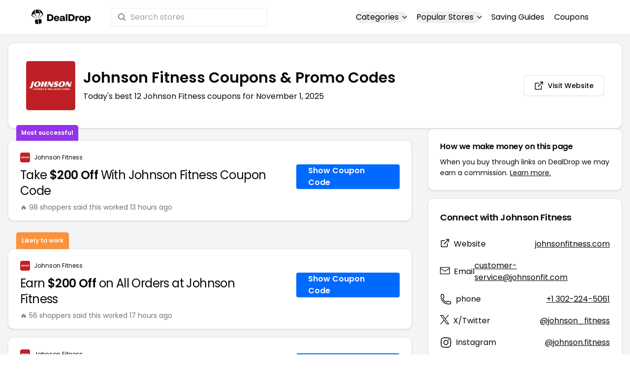

--- FILE ---
content_type: text/html
request_url: https://www.dealdrop.com/johnson-fitness-usa
body_size: 20389
content:
<!DOCTYPE html>
<html lang="en">

<head>
  <meta charset="utf-8" />
  <meta name="theme-color" content="#1A73E8" />
  <meta name="google-site-verification" content="aRYp5Ng6GKgYOvQKjxEBtP_j_K9eGI8d-FbpW_a70iY" />
  <meta name="B-verify" content="33dbb697db8d4d648dc2432eaeca92ab2bd724ee" />
  <meta name="viewport" content="width=device-width, initial-scale=1" />
  <meta name="apple-mobile-web-app-capable" content="yes" />
  <meta name="apple-mobile-web-app-status-bar-style" content="rgb(0,106,255)" />
  <meta name="apple-mobile-web-app-title" content="DealDrop" />
  <meta name="apple-itunes-app"
    content="app-id=6446131260, app-argument=https://apps.apple.com/us/app/dealdrop-coupons-discounts/id6446131260?itsct=apps_box_link&itscg=30200">

  <link rel="preconnect" href="https://fonts.googleapis.com">
  <link rel="preconnect" href="https://fonts.gstatic.com" crossorigin>
  <link
    href="https://fonts.googleapis.com/css2?family=Poppins:ital,wght@0,100;0,200;0,300;0,400;0,500;0,600;0,700;0,800&display=swap"
    rel="stylesheet">
  <link rel="apple-touch-icon" href="https://img.dealdrop.com/fit-in/144x144/fav/apple-icon-152x152.png" />
  <link rel="manifest" href="/manifest.json" />
  <link rel="icon" type="image/png" sizes="32x32" href="https://img.dealdrop.com/fit-in/32x32/fav/favicon-32x32.png" />
  <link rel="icon" type="image/png" sizes="16x16" href="https://img.dealdrop.com/fit-in/16x16/fav/favicon-16x16.png" />
  
  
		<link href="./_app/immutable/assets/0.CivSvLKV.css" rel="stylesheet">
		<link href="./_app/immutable/assets/4.B_vgtuC_.css" rel="stylesheet"><title>Save money with Johnson Fitness Coupons &amp; Promo Codes (12 Working Codes) November 2025</title><!-- HEAD_svelte-9u286v_START --><meta name="description" content="Get the latest 12 active johnsonfitness.com coupon codes, discounts and promos. Today's top deal: Receive $200 Off Sitewide. Use these discount codes and save $$$!"><meta name="image" content="https://images.dealdrop.com/logos/johnsonfitness.com-logo-coupons.png"><meta itemprop="name" content="Save money with Johnson Fitness Coupons &amp; Promo Codes (12 Working Codes) November 2025"><meta itemprop="image" content="https://images.dealdrop.com/logos/johnsonfitness.com-logo-coupons.png"><link rel="canonical" href="https://www.dealdrop.com/johnson-fitness-usa"><meta property="og:title" content="Save money with Johnson Fitness Coupons &amp; Promo Codes (12 Working Codes) November 2025"><meta property="og:description" content="Get the latest 12 active johnsonfitness.com coupon codes, discounts and promos. Today's top deal: Receive $200 Off Sitewide. Use these discount codes and save $$$!"><meta property="og:image" content="https://img.dealdrop.com/static/DealDrop_social.png"><meta property="og:url" content="https://www.dealdrop.com/johnson-fitness-usa"><meta property="og:site_name" content="DealDrop"><meta property="og:type" content="dealdrop:coupon_brand"><meta name="twitter:title" content="Save money with Johnson Fitness Coupons &amp; Promo Codes (12 Working Codes) November 2025"><meta name=" twitter:description" content="Get the latest 12 active johnsonfitness.com coupon codes, discounts and promos. Today's top deal: Receive $200 Off Sitewide. Use these discount codes and save $$$!"><meta name="twitter:image" content="https://img.dealdrop.com/static/DealDrop_social.png"><meta name="twitter:card" content="summary_large_image"><meta name="twitter:label1" value="Deals"><meta name="twitter:data1" value=""><meta name="twitter:label2" value="Find more coupons and deals at"><meta name="twitter:data2" value="DealDrop.com"><!-- HEAD_svelte-9u286v_END -->

  <script src="https://the.gatekeeperconsent.com/cmp.min.js" data-cfasync="false"></script>
  <script src="https://the.gatekeeperconsent.com/ccpa/v2/standalone.js" async></script>

  <script async src="//www.ezojs.com/ezoic/sa.min.js"></script>
  <script>
    window.ezstandalone = window.ezstandalone || {};
    ezstandalone.cmd = ezstandalone.cmd || [];
  </script>

  <script defer data-domain="dealdrop.com" src="https://plausible.io/js/script.js"></script>
  <script>window.plausible = window.plausible || function() { (window.plausible.q = window.plausible.q || []).push(arguments) }</script>
  </script>

  <!-- Google tag (gtag.js) -->
  <script async src="https://www.googletagmanager.com/gtag/js?id=G-L055VCGXLH"></script>
  <script>
    window.dataLayer = window.dataLayer || [];
    function gtag() { dataLayer.push(arguments); }
    gtag('js', new Date());

    gtag('config', 'G-L055VCGXLH');
  </script>

</head>

<body>
  <div id="svelte">  <header class="w-full px-4 py-2 bg-white sm:px-4 border-b"><div class="flex items-center justify-between mx-auto max-w-6xl py-2"><a class="flex md:mb-0" href="/" rel="external" style="width:120px;" data-svelte-h="svelte-1xm8o3u"><img class="object-contain" src="https://images.dealdrop.com/dealdrop-logo-black.svg" alt="DealDrop Logo"></a> <div class="hidden md:inline-flex relative items-center lg:w-80 h-full group ml-10"><svg class="absolute left-0 z-20 w-4 h-4 ml-4 text-gray-500 pointer-events-none fill-current group-hover:text-gray-400 sm:block" xmlns="http://www.w3.org/2000/svg" viewBox="0 0 20 20"><path d="M12.9 14.32a8 8 0 1 1 1.41-1.41l5.35 5.33-1.42 1.42-5.33-5.34zM8 14A6 6 0 1 0 8 2a6 6 0 0 0 0 12z"></path></svg> <input type="text" class="block w-full py-1.5 pl-10 pr-4 leading-normal rounded bg-white border border-slate-200" placeholder="Search stores" value=""> </div> <nav class="md:ml-auto flex flex-wrap items-center text-base justify-center"><div class="relative mr-5"><button class="hidden md:inline-flex hover:underline items-center rounded-full btn btn-sm btn-white" data-svelte-h="svelte-69w9c0">Categories
          <svg xmlns="http://www.w3.org/2000/svg" viewBox="0 0 24 24" fill="none" stroke="currentColor" stroke-width="2" stroke-linecap="round" stroke-linejoin="round" aria-hidden="true" class="flex-none w-4 h-4 ml-1 -mr-1 transition duration-200 ease-out transform"><polyline points="6 9 12 15 18 9"></polyline></svg></button> <div class="absolute top-0 z-50 w-screen max-w-md p-2 mx-0 my-12 text-sm text-gray-800 transform bg-white rounded shadow lg:left-1/2 lg:-translate-x-1/2 hidden"><p class="pt-2 pl-3 mb-1 text-xs tracking-wide text-gray-500 uppercase" data-svelte-h="svelte-1p1d0s5">Our popular categories</p> <div class="grid grid-cols-3 gap-2 mb-2"><a href="/browse/food" rel="external" class="px-3 py-2 transition rounded hover:bg-gray-200 hover:text-primary">Food &amp; Drink </a><a href="/browse/nutrition" rel="external" class="px-3 py-2 transition rounded hover:bg-gray-200 hover:text-primary">Nutrition </a><a href="/browse/skin-nail-care" rel="external" class="px-3 py-2 transition rounded hover:bg-gray-200 hover:text-primary">Skin Care </a><a href="/browse/apparel" rel="external" class="px-3 py-2 transition rounded hover:bg-gray-200 hover:text-primary">Apparel </a><a href="/browse/oral-dental-care" rel="external" class="px-3 py-2 transition rounded hover:bg-gray-200 hover:text-primary">Oral Care </a><a href="/browse/computers" rel="external" class="px-3 py-2 transition rounded hover:bg-gray-200 hover:text-primary">Computers </a><a href="/browse/pets" rel="external" class="px-3 py-2 transition rounded hover:bg-gray-200 hover:text-primary">Pets </a><a href="/browse/coffee" rel="external" class="px-3 py-2 transition rounded hover:bg-gray-200 hover:text-primary">Coffee </a><a href="/browse/travel" rel="external" class="px-3 py-2 transition rounded hover:bg-gray-200 hover:text-primary">Travel </a><a href="/browse/finance" rel="external" class="px-3 py-2 transition rounded hover:bg-gray-200 hover:text-primary">Finance </a><a href="/browse/clothing" rel="external" class="px-3 py-2 transition rounded hover:bg-gray-200 hover:text-primary">Clothing </a><a href="/browse/vitamins-supplements" rel="external" class="px-3 py-2 transition rounded hover:bg-gray-200 hover:text-primary">Supplements </a><a href="/browse/sports" rel="external" class="px-3 py-2 transition rounded hover:bg-gray-200 hover:text-primary">Sports </a><a href="/browse/vaping" rel="external" class="px-3 py-2 transition rounded hover:bg-gray-200 hover:text-primary">Vaping </a><a href="/browse/accessories" rel="external" class="px-3 py-2 transition rounded hover:bg-gray-200 hover:text-primary">Accessories </a><a href="/browse/game" rel="external" class="px-3 py-2 transition rounded hover:bg-gray-200 hover:text-primary">Gaming </a><a href="/browse/education" rel="external" class="px-3 py-2 transition rounded hover:bg-gray-200 hover:text-primary">Education </a><a href="/browse/health" rel="external" class="px-3 py-2 transition rounded hover:bg-gray-200 hover:text-primary">Health </a></div></div></div> <div class="relative mr-5"><button class="hidden md:inline-flex hover:underline items-center rounded-full btn btn-sm btn-white" data-svelte-h="svelte-gp0ehv">Popular Stores
          <svg xmlns="http://www.w3.org/2000/svg" viewBox="0 0 24 24" fill="none" stroke="currentColor" stroke-width="2" stroke-linecap="round" stroke-linejoin="round" aria-hidden="true" class="flex-none w-4 h-4 ml-1 -mr-1 transition duration-200 ease-out transform"><polyline points="6 9 12 15 18 9"></polyline></svg></button> <div class="absolute top-0 z-50 w-screen max-w-md p-2 mx-0 my-12 text-sm text-gray-800 transform bg-white rounded shadow lg:left-1/2 lg:-translate-x-1/2 hidden"><p class="pt-2 pl-3 mb-1 text-xs tracking-wide text-gray-500 uppercase" data-svelte-h="svelte-8a3b4z">Our popular stores</p> <div class="grid grid-cols-3 gap-2 mb-2"><a href="/end-clothing" rel="external" class="px-3 py-2 transition rounded hover:bg-gray-200 hover:text-primary">END Clothing </a><a href="/cbdmd" rel="external" class="px-3 py-2 transition rounded hover:bg-gray-200 hover:text-primary">cbdMD </a><a href="/albion-fit" rel="external" class="px-3 py-2 transition rounded hover:bg-gray-200 hover:text-primary">Albion Fit </a><a href="/hill-house-home" rel="external" class="px-3 py-2 transition rounded hover:bg-gray-200 hover:text-primary">Hill House Home </a><a href="/figs" rel="external" class="px-3 py-2 transition rounded hover:bg-gray-200 hover:text-primary">Figs </a><a href="/lululemon" rel="external" class="px-3 py-2 transition rounded hover:bg-gray-200 hover:text-primary">Lululemon </a><a href="/uber-eats" rel="external" class="px-3 py-2 transition rounded hover:bg-gray-200 hover:text-primary">Uber Eats </a><a href="/hey-dude-shoes" rel="external" class="px-3 py-2 transition rounded hover:bg-gray-200 hover:text-primary">Hey Dude Shoes </a><a href="/fashionphile" rel="external" class="px-3 py-2 transition rounded hover:bg-gray-200 hover:text-primary">FASHIONPHILE </a><a href="/frank-eileen" rel="external" class="px-3 py-2 transition rounded hover:bg-gray-200 hover:text-primary">Frank &amp; Eileen </a><a href="/scheels" rel="external" class="px-3 py-2 transition rounded hover:bg-gray-200 hover:text-primary">Scheels </a><a href="/snaptravel" rel="external" class="px-3 py-2 transition rounded hover:bg-gray-200 hover:text-primary">Snap Travel </a><a href="/seat-geek" rel="external" class="px-3 py-2 transition rounded hover:bg-gray-200 hover:text-primary">Seatgeek </a><a href="/kats-botanicals" rel="external" class="px-3 py-2 transition rounded hover:bg-gray-200 hover:text-primary">Kats Botanicals </a><a href="/the-ordinary" rel="external" class="px-3 py-2 transition rounded hover:bg-gray-200 hover:text-primary">The Ordinary </a><a href="/sakara" rel="external" class="px-3 py-2 transition rounded hover:bg-gray-200 hover:text-primary">Sakara </a><a href="/jackery-usa" rel="external" class="px-3 py-2 transition rounded hover:bg-gray-200 hover:text-primary">Jackery </a><a href="/popular-stores" rel="external" class="px-3 py-2 transition rounded hover:bg-gray-200 hover:text-primary">See All </a></div></div></div> <a href="/research" rel="external" class="hidden md:inline-flex hover:underline mr-5 hover:text-gray-900" data-svelte-h="svelte-1oocyg1">Saving Guides</a> <a href="/coupons" rel="external" class="hidden md:inline-flex hover:underline mr-5 hover:text-gray-900" data-svelte-h="svelte-gbbpk7">Coupons</a> <div class="inline-flex md:hidden"><button class="mr-2" data-svelte-h="svelte-jcz73r"><svg xmlns="http://www.w3.org/2000/svg" class="h-6 w-6" fill="none" viewBox="0 0 24 24" stroke="currentColor"><path stroke-linecap="round" stroke-linejoin="round" stroke-width="2" d="M21 21l-6-6m2-5a7 7 0 11-14 0 7 7 0 0114 0z"></path></svg> <span class="sr-only">Open Menu</span></button> <button class="flex-none px-2 btn btn-white btn-sm" data-svelte-h="svelte-13b5ha1"><svg xmlns="http://www.w3.org/2000/svg" viewBox="0 0 24 24" fill="none" stroke="currentColor" stroke-width="2" stroke-linecap="round" stroke-linejoin="round" aria-hidden="true" class="w-5 h-5"><line x1="3" y1="12" x2="21" y2="12"></line><line x1="3" y1="6" x2="21" y2="6"></line><line x1="3" y1="18" x2="21" y2="18"></line></svg> <span class="sr-only">Open Menu</span></button> </div></nav></div> </header>  <div class="flex min-h-screen w-full flex-col justify-center items-center bg-muted"><div class="flex flex-col sm:gap-4 sm:p-4 max-w-7xl"><div class="md:hidden mt-1 -mb-2 text-center" data-svelte-h="svelte-o5kr03"><p class="mt-0 font-[400] text-xs">When you buy through links on DealDrop <br> <a href="/how-we-make-money" class="underline hover:text-primary">we may earn a commission.</a></p></div>  <div class="rounded-xl bg-card text-card-foreground relative border shadow p-6 m-4 md:m-0"><div class="p-0 sm:p-3 flex w-full justify-between items-center"><div class="flex"><img alt="Johnson Fitness logo" class="rounded-lg h-[50px] w-[50px] sm:h-[100px] sm:w-[100px] mr-4 object-contain" src="https://images.dealdrop.com/logos/johnsonfitness.com-logo-coupons.png" onerror="this.src='https://images.dealdrop.com/ddplaceholder.png'"> <div class="flex flex-col justify-center"><h1 class="text-xl sm:text-3xl font-semibold mb-2">Johnson Fitness Coupons &amp; Promo Codes</h1> <p class="text-sm md:text-base">Today&#39;s best 12 Johnson Fitness coupons for November 1, 2025</p> <a class="md:hidden mt-4" href="https://www.johnsonfitness.com" target="_blank" rel="external nofollow"> <button type="button" tabindex="0" class="inline-flex items-center justify-center whitespace-nowrap text-sm font-medium transition-colors focus-visible:outline-none focus-visible:ring-1 focus-visible:ring-ring disabled:pointer-events-none disabled:opacity-50 border border-input bg-background shadow-sm hover:bg-accent hover:text-accent-foreground h-9 p-2 rounded" data-button-root=""><svg xmlns="http://www.w3.org/2000/svg" width="20" height="20" viewBox="0 0 24 24" fill="none" stroke="currentColor" stroke-width="2" stroke-linecap="round" stroke-linejoin="round" class="lucide lucide-external-link"><path d="M15 3h6v6"></path><path d="M10 14 21 3"></path><path d="M18 13v6a2 2 0 0 1-2 2H5a2 2 0 0 1-2-2V8a2 2 0 0 1 2-2h6"></path></svg> <span class="ml-2" data-svelte-h="svelte-18gi51">Visit Website</span></button></a></div></div> <a class="hidden md:block" href="https://www.johnsonfitness.com" target="_blank" rel="external nofollow"> <button type="button" tabindex="0" class="inline-flex items-center justify-center whitespace-nowrap text-sm font-medium transition-colors focus-visible:outline-none focus-visible:ring-1 focus-visible:ring-ring disabled:pointer-events-none disabled:opacity-50 border border-input bg-background shadow-sm hover:bg-accent hover:text-accent-foreground h-9 p-5 rounded" data-button-root=""><svg xmlns="http://www.w3.org/2000/svg" width="20" height="20" viewBox="0 0 24 24" fill="none" stroke="currentColor" stroke-width="2" stroke-linecap="round" stroke-linejoin="round" class="lucide lucide-external-link"><path d="M15 3h6v6"></path><path d="M10 14 21 3"></path><path d="M18 13v6a2 2 0 0 1-2 2H5a2 2 0 0 1-2-2V8a2 2 0 0 1 2-2h6"></path></svg> <span class="ml-2" data-svelte-h="svelte-18gi51">Visit Website</span></button></a></div></div> <main class="grid flex-1 items-start gap-4 p-4 sm:mx-0 sm:px-0 sm:py-0 md:gap-8 lg:grid-cols-3 xl:grid-cols-3"><div class="grid auto-rows-max items-start gap-2 md:gap-4 lg:col-span-2">  <div class="rounded-xl border bg-card text-card-foreground shadow mt-2 md:mt-6 flex w-full p-0 !pt-0 md:py-2 md:mb-0 justify-between relative flex-col md:flex-row text-left cursor-pointer hover:bg-gray-50"><span class="inline-flex select-none items-center rounded-md border px-2.5 text-xs transition-colors focus:outline-none focus:ring-2 focus:ring-ring focus:ring-offset-2 border-transparent shadow bg-purple-600 text-white font-semibold py-2 hover:bg-purple-600 rounded-t-lg rounded-b-none absolute -top-[32px] left-4 border-none">Most successful</span> <div class="flex flex-col space-y-1.5 p-6 pb-3"><div class="flex text-xs items-center"><img alt="Johnson Fitness logo" class="rounded h-[20px] w-[20px] mr-2 object-contain" src="https://images.dealdrop.com/logos/johnsonfitness.com-logo-coupons.png" onerror="this.src='https://images.dealdrop.com/ddplaceholder.png'"> <a href="/johnson-fitness-usa" alt="Johnson Fitness coupons" class="no-underline">Johnson Fitness</a></div> <h3 class="tracking-tight pt-1 text-2xl mb-6 font-normal w-full"><!-- HTML_TAG_START -->Take <span class="font-semibold">$200 Off</span> With Johnson Fitness Coupon Code<!-- HTML_TAG_END --></h3> <p class="pt-1 text-sm text-muted-foreground leading-none">🔥 98 shoppers said this worked 13
        hours ago</p></div> <div class="flex items-center p-6 pt-0 flex-col-reverse md:flex-row"><div class="flex justify-center items-center cursor-pointer mt-4 bg-primary text-white py-3 px-6 h-[50px] w-full md:w-[210px] font-semibold rounded shadow hover:bg-primary/90" data-svelte-h="svelte-m51s8u">Show Coupon Code</div></div></div>  <div id="ezoic-pub-ad-placeholder-109"></div>   <div class="rounded-xl border bg-card text-card-foreground shadow mt-8 md:mt-6 flex w-full p-0 !pt-0 md:py-2 md:mb-0 justify-between relative flex-col md:flex-row text-left cursor-pointer hover:bg-gray-50"><span class="inline-flex select-none items-center rounded-md border px-2.5 text-xs font-semibold transition-colors focus:outline-none focus:ring-2 focus:ring-ring focus:ring-offset-2 border-transparent shadow bg-orange-400 text-white tfont-semibold py-2 hover:bg-orange-400 rounded-t-lg rounded-b-none absolute -top-[34px] left-4">Likely to work</span> <div class="flex flex-col space-y-1.5 p-6 pb-3"><div class="flex text-xs items-center"><img alt="Johnson Fitness logo" class="rounded h-[20px] w-[20px] mr-2 object-contain" src="https://images.dealdrop.com/logos/johnsonfitness.com-logo-coupons.png" onerror="this.src='https://images.dealdrop.com/ddplaceholder.png'"> <a href="/johnson-fitness-usa" alt="Johnson Fitness coupons" class="no-underline">Johnson Fitness</a></div> <h3 class="tracking-tight pt-1 text-2xl mb-6 font-normal w-full"><!-- HTML_TAG_START -->Earn <span class="font-semibold">$200 Off</span> on All Orders at Johnson Fitness<!-- HTML_TAG_END --></h3> <p class="pt-1 text-sm text-muted-foreground leading-none">🔥 56 shoppers said this worked 17
        hours ago</p></div> <div class="flex items-center p-6 pt-0 flex-col-reverse md:flex-row"><div class="flex justify-center items-center cursor-pointer mt-4 bg-primary text-white py-3 px-6 h-[50px] w-full md:w-[210px] font-semibold rounded shadow hover:bg-primary/90" data-svelte-h="svelte-m51s8u">Show Coupon Code</div></div></div>     <div class="rounded-xl border bg-card text-card-foreground shadow flex w-full p-0 !pt-0 md:py-2 md:mb-0 justify-between relative flex-col md:flex-row text-left cursor-pointer hover:bg-gray-50"> <div class="flex flex-col space-y-1.5 p-6 pb-3"><div class="flex text-xs items-center"><img alt="Johnson Fitness logo" class="rounded h-[20px] w-[20px] mr-2 object-contain" src="https://images.dealdrop.com/logos/johnsonfitness.com-logo-coupons.png" onerror="this.src='https://images.dealdrop.com/ddplaceholder.png'"> <a href="/johnson-fitness-usa" alt="Johnson Fitness coupons" class="no-underline">Johnson Fitness</a></div> <h3 class="tracking-tight pt-1 text-2xl mb-6 font-normal w-full"><!-- HTML_TAG_START -->Buy And Save <span class="font-semibold">$200 Off</span> Everything<!-- HTML_TAG_END --></h3> <p class="pt-1 text-sm text-muted-foreground leading-none">🔥 54 shoppers said this worked 15
        hours ago</p></div> <div class="flex items-center p-6 pt-0 flex-col-reverse md:flex-row"><div class="flex justify-center items-center cursor-pointer mt-4 bg-primary text-white py-3 px-6 h-[50px] w-full md:w-[210px] font-semibold rounded shadow hover:bg-primary/90" data-svelte-h="svelte-m51s8u">Show Coupon Code</div></div></div>   <div class="rounded-xl border bg-card text-card-foreground shadow flex w-full p-0 !pt-0 md:py-2 md:mb-0 justify-between relative flex-col md:flex-row text-left cursor-pointer hover:bg-gray-50"> <div class="flex flex-col space-y-1.5 p-6 pb-3"><div class="flex text-xs items-center"><img alt="Johnson Fitness logo" class="rounded h-[20px] w-[20px] mr-2 object-contain" src="https://images.dealdrop.com/logos/johnsonfitness.com-logo-coupons.png" onerror="this.src='https://images.dealdrop.com/ddplaceholder.png'"> <a href="/johnson-fitness-usa" alt="Johnson Fitness coupons" class="no-underline">Johnson Fitness</a></div> <h3 class="tracking-tight pt-1 text-2xl mb-6 font-normal w-full"><!-- HTML_TAG_START -->Enjoy <span class="font-semibold">$100 Off</span> Your Purchase With Coupon Code<!-- HTML_TAG_END --></h3> <p class="pt-1 text-sm text-muted-foreground leading-none">🔥 4 shoppers said this worked 3
        hours ago</p></div> <div class="flex items-center p-6 pt-0 flex-col-reverse md:flex-row"><div class="flex justify-center items-center cursor-pointer mt-4 bg-primary text-white py-3 px-6 h-[50px] w-full md:w-[210px] font-semibold rounded shadow hover:bg-primary/90" data-svelte-h="svelte-m51s8u">Show Coupon Code</div></div></div>   <div class="rounded-xl border bg-card text-card-foreground shadow flex w-full p-0 !pt-0 md:py-2 md:mb-0 justify-between relative flex-col md:flex-row text-left cursor-pointer hover:bg-gray-50"> <div class="flex flex-col space-y-1.5 p-6 pb-3"><div class="flex text-xs items-center"><img alt="Johnson Fitness logo" class="rounded h-[20px] w-[20px] mr-2 object-contain" src="https://images.dealdrop.com/logos/johnsonfitness.com-logo-coupons.png" onerror="this.src='https://images.dealdrop.com/ddplaceholder.png'"> <a href="/johnson-fitness-usa" alt="Johnson Fitness coupons" class="no-underline">Johnson Fitness</a></div> <h3 class="tracking-tight pt-1 text-2xl mb-6 font-normal w-full"><!-- HTML_TAG_START -->Save <span class="font-semibold">$150 Off</span> With Johnson Fitness Code<!-- HTML_TAG_END --></h3> <p class="pt-1 text-sm text-muted-foreground leading-none">🔥 2 shoppers said this worked 21
        hours ago</p></div> <div class="flex items-center p-6 pt-0 flex-col-reverse md:flex-row"><div class="flex justify-center items-center cursor-pointer mt-4 bg-primary text-white py-3 px-6 h-[50px] w-full md:w-[210px] font-semibold rounded shadow hover:bg-primary/90" data-svelte-h="svelte-m51s8u">Show Coupon Code</div></div></div>   <div class="rounded-xl border bg-card text-card-foreground shadow flex w-full p-0 !pt-0 md:py-2 md:mb-0 justify-between relative flex-col md:flex-row text-left cursor-pointer hover:bg-gray-50"> <div class="flex flex-col space-y-1.5 p-6 pb-3"><div class="flex text-xs items-center"><img alt="Johnson Fitness logo" class="rounded h-[20px] w-[20px] mr-2 object-contain" src="https://images.dealdrop.com/logos/johnsonfitness.com-logo-coupons.png" onerror="this.src='https://images.dealdrop.com/ddplaceholder.png'"> <a href="/johnson-fitness-usa" alt="Johnson Fitness coupons" class="no-underline">Johnson Fitness</a></div> <h3 class="tracking-tight pt-1 text-2xl mb-6 font-normal w-full"><!-- HTML_TAG_START -->Receive <span class="font-semibold">$200 Off</span> Sitewide<!-- HTML_TAG_END --></h3> </div> <div class="flex items-center p-6 pt-0 flex-col-reverse md:flex-row"><div class="flex justify-center items-center cursor-pointer mt-4 bg-primary text-white py-3 px-6 h-[50px] w-full md:w-[210px] font-semibold rounded shadow hover:bg-primary/90" data-svelte-h="svelte-m51s8u">Show Coupon Code</div></div></div>   <div class="rounded-xl border bg-card text-card-foreground shadow flex w-full p-0 !pt-0 md:py-2 md:mb-0 justify-between relative flex-col md:flex-row text-left cursor-pointer hover:bg-gray-50"> <div class="flex flex-col space-y-1.5 p-6 pb-3"><div class="flex text-xs items-center"><img alt="Johnson Fitness logo" class="rounded h-[20px] w-[20px] mr-2 object-contain" src="https://images.dealdrop.com/logos/johnsonfitness.com-logo-coupons.png" onerror="this.src='https://images.dealdrop.com/ddplaceholder.png'"> <a href="/johnson-fitness-usa" alt="Johnson Fitness coupons" class="no-underline">Johnson Fitness</a></div> <h3 class="tracking-tight pt-1 text-2xl mb-6 font-normal w-full"><!-- HTML_TAG_START -->Up To <span class="font-semibold">$890 Off</span> And Save Money<!-- HTML_TAG_END --></h3> </div> <div class="flex items-center p-6 pt-0 flex-col-reverse md:flex-row"><div class="flex justify-center items-center cursor-pointer mt-4 bg-primary text-white py-3 px-6 h-[50px] w-full md:w-[210px] font-semibold rounded shadow hover:bg-primary/90" data-svelte-h="svelte-m51s8u">Show Coupon Code</div></div></div>     <div class="rounded-xl border bg-card text-card-foreground shadow flex w-full p-0 !pt-0 md:py-2 md:mb-0 justify-between relative flex-col md:flex-row text-left cursor-pointer hover:bg-gray-50"> <div class="flex flex-col space-y-1.5 p-6 pb-3"><div class="flex text-xs items-center"><img alt="Johnson Fitness logo" class="rounded h-[20px] w-[20px] mr-2 object-contain" src="https://images.dealdrop.com/logos/johnsonfitness.com-logo-coupons.png" onerror="this.src='https://images.dealdrop.com/ddplaceholder.png'"> <a href="/johnson-fitness-usa" alt="Johnson Fitness coupons" class="no-underline">Johnson Fitness</a></div> <h3 class="tracking-tight pt-1 text-2xl mb-6 font-normal w-full"><!-- HTML_TAG_START -->Up To <span class="font-semibold">$200 Off</span> w/ johnsonfitness.com Discount Code<!-- HTML_TAG_END --></h3> <p class="text-sm text-muted-foreground max-w-lg text-balance leading-relaxed"><span class="inline-flex select-none items-center rounded-md border px-2.5 py-0.5 text-xs transition-colors focus:outline-none focus:ring-2 focus:ring-ring focus:ring-offset-2 border-transparent bg-secondary text-secondary-foreground hover:bg-secondary/80 font-normal">Unlikely to work</span></p></div> <div class="flex items-center p-6 pt-0 flex-col-reverse md:flex-row"><div class="flex justify-center items-center cursor-pointer mt-4 bg-primary text-white py-3 px-6 h-[50px] w-full md:w-[210px] font-semibold rounded shadow hover:bg-primary/90" data-svelte-h="svelte-m51s8u">Show Coupon Code</div></div></div>   <div class="rounded-xl border bg-card text-card-foreground shadow flex w-full p-0 !pt-0 md:py-2 md:mb-0 justify-between relative flex-col md:flex-row text-left cursor-pointer hover:bg-gray-50"> <div class="flex flex-col space-y-1.5 p-6 pb-3"><div class="flex text-xs items-center"><img alt="Johnson Fitness logo" class="rounded h-[20px] w-[20px] mr-2 object-contain" src="https://images.dealdrop.com/logos/johnsonfitness.com-logo-coupons.png" onerror="this.src='https://images.dealdrop.com/ddplaceholder.png'"> <a href="/johnson-fitness-usa" alt="Johnson Fitness coupons" class="no-underline">Johnson Fitness</a></div> <h3 class="tracking-tight pt-1 text-2xl mb-6 font-normal w-full"><!-- HTML_TAG_START -->Receive <span class="font-semibold">$200 Off</span> Any Order at johnsonfitness.com<!-- HTML_TAG_END --></h3> <p class="text-sm text-muted-foreground max-w-lg text-balance leading-relaxed"><span class="inline-flex select-none items-center rounded-md border px-2.5 py-0.5 text-xs transition-colors focus:outline-none focus:ring-2 focus:ring-ring focus:ring-offset-2 border-transparent bg-secondary text-secondary-foreground hover:bg-secondary/80 font-normal">Unlikely to work</span></p></div> <div class="flex items-center p-6 pt-0 flex-col-reverse md:flex-row"><div class="flex justify-center items-center cursor-pointer mt-4 bg-primary text-white py-3 px-6 h-[50px] w-full md:w-[210px] font-semibold rounded shadow hover:bg-primary/90" data-svelte-h="svelte-m51s8u">Show Coupon Code</div></div></div>   <div class="rounded-xl border bg-card text-card-foreground shadow flex w-full p-0 !pt-0 md:py-2 md:mb-0 justify-between relative flex-col md:flex-row text-left cursor-pointer hover:bg-gray-50"> <div class="flex flex-col space-y-1.5 p-6 pb-3"><div class="flex text-xs items-center"><img alt="Johnson Fitness logo" class="rounded h-[20px] w-[20px] mr-2 object-contain" src="https://images.dealdrop.com/logos/johnsonfitness.com-logo-coupons.png" onerror="this.src='https://images.dealdrop.com/ddplaceholder.png'"> <a href="/johnson-fitness-usa" alt="Johnson Fitness coupons" class="no-underline">Johnson Fitness</a></div> <h3 class="tracking-tight pt-1 text-2xl mb-6 font-normal w-full"><!-- HTML_TAG_START -->Save <span class="font-semibold">$100 Off</span> With Johnson Fitness Discount Code<!-- HTML_TAG_END --></h3> <p class="text-sm text-muted-foreground max-w-lg text-balance leading-relaxed"><span class="inline-flex select-none items-center rounded-md border px-2.5 py-0.5 text-xs transition-colors focus:outline-none focus:ring-2 focus:ring-ring focus:ring-offset-2 border-transparent bg-secondary text-secondary-foreground hover:bg-secondary/80 font-normal">Unlikely to work</span></p></div> <div class="flex items-center p-6 pt-0 flex-col-reverse md:flex-row"><div class="flex justify-center items-center cursor-pointer mt-4 bg-primary text-white py-3 px-6 h-[50px] w-full md:w-[210px] font-semibold rounded shadow hover:bg-primary/90" data-svelte-h="svelte-m51s8u">Show Coupon Code</div></div></div>   <div class="rounded-xl border bg-card text-card-foreground shadow flex w-full p-0 !pt-0 md:py-2 md:mb-0 justify-between relative flex-col md:flex-row text-left cursor-pointer hover:bg-gray-50"> <div class="flex flex-col space-y-1.5 p-6 pb-3"><div class="flex text-xs items-center"><img alt="Johnson Fitness logo" class="rounded h-[20px] w-[20px] mr-2 object-contain" src="https://images.dealdrop.com/logos/johnsonfitness.com-logo-coupons.png" onerror="this.src='https://images.dealdrop.com/ddplaceholder.png'"> <a href="/johnson-fitness-usa" alt="Johnson Fitness coupons" class="no-underline">Johnson Fitness</a></div> <h3 class="tracking-tight pt-1 text-2xl mb-6 font-normal w-full"><!-- HTML_TAG_START -->Up To <span class="font-semibold">$400 Off</span> w/ Johnson Fitness Discount Code<!-- HTML_TAG_END --></h3> <p class="text-sm text-muted-foreground max-w-lg text-balance leading-relaxed"><span class="inline-flex select-none items-center rounded-md border px-2.5 py-0.5 text-xs transition-colors focus:outline-none focus:ring-2 focus:ring-ring focus:ring-offset-2 border-transparent bg-secondary text-secondary-foreground hover:bg-secondary/80 font-normal">Unlikely to work</span></p></div> <div class="flex items-center p-6 pt-0 flex-col-reverse md:flex-row"><div class="flex justify-center items-center cursor-pointer mt-4 bg-primary text-white py-3 px-6 h-[50px] w-full md:w-[210px] font-semibold rounded shadow hover:bg-primary/90" data-svelte-h="svelte-m51s8u">Show Coupon Code</div></div></div>   <div class="rounded-xl border bg-card text-card-foreground shadow flex w-full p-0 !pt-0 md:py-2 md:mb-0 justify-between relative flex-col md:flex-row text-left cursor-pointer hover:bg-gray-50"> <div class="flex flex-col space-y-1.5 p-6 pb-3"><div class="flex text-xs items-center"><img alt="Johnson Fitness logo" class="rounded h-[20px] w-[20px] mr-2 object-contain" src="https://images.dealdrop.com/logos/johnsonfitness.com-logo-coupons.png" onerror="this.src='https://images.dealdrop.com/ddplaceholder.png'"> <a href="/johnson-fitness-usa" alt="Johnson Fitness coupons" class="no-underline">Johnson Fitness</a></div> <h3 class="tracking-tight pt-1 text-2xl mb-6 font-normal w-full"><!-- HTML_TAG_START -->Take <span class="font-semibold">$150 Off</span> With Discount Code<!-- HTML_TAG_END --></h3> <p class="text-sm text-muted-foreground max-w-lg text-balance leading-relaxed"><span class="inline-flex select-none items-center rounded-md border px-2.5 py-0.5 text-xs transition-colors focus:outline-none focus:ring-2 focus:ring-ring focus:ring-offset-2 border-transparent bg-secondary text-secondary-foreground hover:bg-secondary/80 font-normal">Unlikely to work</span></p></div> <div class="flex items-center p-6 pt-0 flex-col-reverse md:flex-row"><div class="flex justify-center items-center cursor-pointer mt-4 bg-primary text-white py-3 px-6 h-[50px] w-full md:w-[210px] font-semibold rounded shadow hover:bg-primary/90" data-svelte-h="svelte-m51s8u">Show Coupon Code</div></div></div>    <div class="rounded-xl border bg-card text-card-foreground shadow dd-info overflow-hidden mt-2 mb-4"><h3 class="font-semibold tracking-tight group flex items-center text-lg p-6">Additional Information about Johnson Fitness</h3> <div class="p-6 pt-0 px-6 text-sm leading-relaxed"><p class="text-[#000000] text-base leading-[26px] font-[400] mb-2">We&#39;ve found <span class="font-semibold">12 active and working Johnson Fitness coupons.</span>
        Our members save money by using these
        Johnson Fitness discount codes at the checkout.</p> <ul class="list-disc pl-6 text-base leading-[26px] font-[400] mb-4"><li class="mb-1">Today&#39;s top Johnson Fitness offer is Receive $200 Off Sitewide</li> <li class="mb-1"><span class="font-semibold">Our best Johnson Fitness coupon code will save you $$$</span></li> <li class="mb-1">Shoppers have saved an <span class="font-semibold">average of 0.00% with our Johnson Fitness
            promo codes</span></li> <li class="mb-1">The last time we posted a <span class="font-semibold">Johnson Fitness discount code was on
            November 01 2025 (now)</span></li></ul> <p class="text-[#000000] text-[16px] md:text-[16px] leading-[27px] font-[400]">If you&#39;re a fan of Johnson Fitness, our coupon codes for
        <!-- HTML_TAG_START --><a class="underline hover:text-primary" rel="external" href='/www-restorationessence-com' alt='restorationessence coupons'>restorationessence</a>, <a class="underline hover:text-primary" rel="external" href='/wild-seed-botanicals' alt='Wild Seed Botanicals coupons'>Wild Seed Botanicals</a> and <a class="underline hover:text-primary" rel="external" href='/kuvit-beauty' alt='KUVIT BEAUTY coupons'>KUVIT BEAUTY</a><!-- HTML_TAG_END --> can be quite handy. Don&#39;t forget to explore coupons from other popular
        stores like

        <!-- HTML_TAG_START --><a class="underline hover:text-primary" rel="external" href='/sugarbaby' alt='SugarBaby coupons'>SugarBaby</a>, <a class="underline hover:text-primary" rel="external" href='/haloaesthetics' alt='HaloAesthetics coupons'>HaloAesthetics</a> and <a class="underline hover:text-primary" rel="external" href='/profile-cobalt-by-rob-lowe' alt='Profile® | Cobalt by Rob Lowe coupons'>Profile® | Cobalt by Rob Lowe</a><!-- HTML_TAG_END --> as well to maximize your savings.</p> </div></div>  <div id="ezoic-pub-ad-placeholder-114"></div>  <section id="faqpage" itemscope itemtype="https://schema.org/FAQPage"> <div class="rounded-xl border bg-card text-card-foreground shadow overflow-hidden"><h3 class="font-semibold tracking-tight group flex items-center text-lg p-6"><span class="capitalize">FAQs About Johnson Fitness <span class="lowercase">Coupons &amp; Promo Codes</span></span></h3> <div class="p-6 pt-0 text-sm leading-relaxed"><div data-melt-id="ByrGe-izvW" data-melt-accordion="" data-accordion-root=""><div class="overflow-hidden"><div data-state="closed" data-melt-accordion-item="" data-accordion-item="" class="border-b" itemscope itemprop="mainEntity" itemtype="https://schema.org/Question"><div role="heading" aria-level="3" data-heading-level="3" data-melt-accordion-heading="" data-accordion-header="" class="flex"><button aria-expanded="false" aria-disabled="false" data-value="Does Johnson Fitness have any coupons?" data-state="closed" data-melt-accordion-trigger="" data-accordion-trigger="" type="button" class="flex flex-1 items-center justify-between py-4 text-sm font-medium transition-all hover:underline [&amp;[data-state=open]>svg]:rotate-180"><div class="flex flex-wrap justify-start overflow-hidden"><h4 class="text-[16px] font-[600] leading-[27px] text-[#000000] text-left" itemprop="name">Does Johnson Fitness have any coupons? </h4></div>  <svg width="24" height="24" class="h-4 w-4 shrink-0 text-muted-foreground transition-transform duration-200" role="img" aria-label="chevron down," viewBox="0 0 15 15" fill="currentColor" xmlns="http://www.w3.org/2000/svg"><path fill-rule="evenodd" clip-rule="evenodd" d="M3.13523 6.15803C3.3241 5.95657 3.64052 5.94637 3.84197 6.13523L7.5 9.56464L11.158 6.13523C11.3595 5.94637 11.6759 5.95657 11.8648 6.15803C12.0536 6.35949 12.0434 6.67591 11.842 6.86477L7.84197 10.6148C7.64964 10.7951 7.35036 10.7951 7.15803 10.6148L3.15803 6.86477C2.95657 6.67591 2.94637 6.35949 3.13523 6.15803Z" fill="currentColor"></path></svg> </button></div> <div class="pt-2 text-base" style="line-height:1.7;" itemscope itemprop="acceptedAnswer" itemtype="https://schema.org/Answer"> <span class="hidden" itemprop="text">&lt;p>Yes! As of Mar 02, 2025, there are currently &lt;b>26 active discounts for Johnson Fitness&lt;/b>.&lt;/p></span> </div> </div><div data-state="closed" data-melt-accordion-item="" data-accordion-item="" class="border-b" itemscope itemprop="mainEntity" itemtype="https://schema.org/Question"><div role="heading" aria-level="3" data-heading-level="3" data-melt-accordion-heading="" data-accordion-header="" class="flex"><button aria-expanded="false" aria-disabled="false" data-value="How to get $2400 off at Johnson Fitness?" data-state="closed" data-melt-accordion-trigger="" data-accordion-trigger="" type="button" class="flex flex-1 items-center justify-between py-4 text-sm font-medium transition-all hover:underline [&amp;[data-state=open]>svg]:rotate-180"><div class="flex flex-wrap justify-start overflow-hidden"><h4 class="text-[16px] font-[600] leading-[27px] text-[#000000] text-left" itemprop="name">How to get $2400 off at Johnson Fitness? </h4></div>  <svg width="24" height="24" class="h-4 w-4 shrink-0 text-muted-foreground transition-transform duration-200" role="img" aria-label="chevron down," viewBox="0 0 15 15" fill="currentColor" xmlns="http://www.w3.org/2000/svg"><path fill-rule="evenodd" clip-rule="evenodd" d="M3.13523 6.15803C3.3241 5.95657 3.64052 5.94637 3.84197 6.13523L7.5 9.56464L11.158 6.13523C11.3595 5.94637 11.6759 5.95657 11.8648 6.15803C12.0536 6.35949 12.0434 6.67591 11.842 6.86477L7.84197 10.6148C7.64964 10.7951 7.35036 10.7951 7.15803 10.6148L3.15803 6.86477C2.95657 6.67591 2.94637 6.35949 3.13523 6.15803Z" fill="currentColor"></path></svg> </button></div> <div class="pt-2 text-base" style="line-height:1.7;" itemscope itemprop="acceptedAnswer" itemtype="https://schema.org/Answer"> <span class="hidden" itemprop="text">We have a coupon code for $2400 off at Johnson Fitness. To use this discount, click the 'copy code' button next to the coupon code on this page, paste the code into the 'coupon code' box during checkout, and click 'apply' to enjoy your discount.</span> </div> </div><div data-state="closed" data-melt-accordion-item="" data-accordion-item="" class="border-b" itemscope itemprop="mainEntity" itemtype="https://schema.org/Question"><div role="heading" aria-level="3" data-heading-level="3" data-melt-accordion-heading="" data-accordion-header="" class="flex"><button aria-expanded="false" aria-disabled="false" data-value="What is the best Johnson Fitness coupon codes right now?" data-state="closed" data-melt-accordion-trigger="" data-accordion-trigger="" type="button" class="flex flex-1 items-center justify-between py-4 text-sm font-medium transition-all hover:underline [&amp;[data-state=open]>svg]:rotate-180"><div class="flex flex-wrap justify-start overflow-hidden"><h4 class="text-[16px] font-[600] leading-[27px] text-[#000000] text-left" itemprop="name">What is the best Johnson Fitness coupon codes right now? </h4></div>  <svg width="24" height="24" class="h-4 w-4 shrink-0 text-muted-foreground transition-transform duration-200" role="img" aria-label="chevron down," viewBox="0 0 15 15" fill="currentColor" xmlns="http://www.w3.org/2000/svg"><path fill-rule="evenodd" clip-rule="evenodd" d="M3.13523 6.15803C3.3241 5.95657 3.64052 5.94637 3.84197 6.13523L7.5 9.56464L11.158 6.13523C11.3595 5.94637 11.6759 5.95657 11.8648 6.15803C12.0536 6.35949 12.0434 6.67591 11.842 6.86477L7.84197 10.6148C7.64964 10.7951 7.35036 10.7951 7.15803 10.6148L3.15803 6.86477C2.95657 6.67591 2.94637 6.35949 3.13523 6.15803Z" fill="currentColor"></path></svg> </button></div> <div class="pt-2 text-base" style="line-height:1.7;" itemscope itemprop="acceptedAnswer" itemtype="https://schema.org/Answer"> <span class="hidden" itemprop="text">&lt;p>The &lt;b>best Johnson Fitness coupons is N/A&lt;/b>, giving customers $2400 off at Johnson Fitness. This code has been used 132 times.&lt;/p></span> </div> </div><div data-state="closed" data-melt-accordion-item="" data-accordion-item="" class="border-b" itemscope itemprop="mainEntity" itemtype="https://schema.org/Question"><div role="heading" aria-level="3" data-heading-level="3" data-melt-accordion-heading="" data-accordion-header="" class="flex"><button aria-expanded="false" aria-disabled="false" data-value="How do I apply a Johnson Fitness coupons?" data-state="closed" data-melt-accordion-trigger="" data-accordion-trigger="" type="button" class="flex flex-1 items-center justify-between py-4 text-sm font-medium transition-all hover:underline [&amp;[data-state=open]>svg]:rotate-180"><div class="flex flex-wrap justify-start overflow-hidden"><h4 class="text-[16px] font-[600] leading-[27px] text-[#000000] text-left" itemprop="name">How do I apply a Johnson Fitness coupons? </h4></div>  <svg width="24" height="24" class="h-4 w-4 shrink-0 text-muted-foreground transition-transform duration-200" role="img" aria-label="chevron down," viewBox="0 0 15 15" fill="currentColor" xmlns="http://www.w3.org/2000/svg"><path fill-rule="evenodd" clip-rule="evenodd" d="M3.13523 6.15803C3.3241 5.95657 3.64052 5.94637 3.84197 6.13523L7.5 9.56464L11.158 6.13523C11.3595 5.94637 11.6759 5.95657 11.8648 6.15803C12.0536 6.35949 12.0434 6.67591 11.842 6.86477L7.84197 10.6148C7.64964 10.7951 7.35036 10.7951 7.15803 10.6148L3.15803 6.86477C2.95657 6.67591 2.94637 6.35949 3.13523 6.15803Z" fill="currentColor"></path></svg> </button></div> <div class="pt-2 text-base" style="line-height:1.7;" itemscope itemprop="acceptedAnswer" itemtype="https://schema.org/Answer"> <span class="hidden" itemprop="text">&lt;p>&lt;ol>&lt;li>On this page, search for the Johnson Fitness coupons you wish to use and press the Copy code button. This action will copy the code to your computer or smartphones clipboard, making it available for pasting during checkout.&lt;/li>&lt;li>Once you decide to finalize your purchase on the Johnson Fitness site, select either Checkout or View cart to initiate the payment process. At the payment section, find the coupons input area and insert the copied code.&lt;/li>&lt;li>Click the Apply button to incorporate the savings into your total.&lt;/li>&lt;/ol>&lt;/p></span> </div> </div><div data-state="closed" data-melt-accordion-item="" data-accordion-item="" class="border-b" itemscope itemprop="mainEntity" itemtype="https://schema.org/Question"><div role="heading" aria-level="3" data-heading-level="3" data-melt-accordion-heading="" data-accordion-header="" class="flex"><button aria-expanded="false" aria-disabled="false" data-value="What do I do if the Johnson Fitness coupons doesn't work?" data-state="closed" data-melt-accordion-trigger="" data-accordion-trigger="" type="button" class="flex flex-1 items-center justify-between py-4 text-sm font-medium transition-all hover:underline [&amp;[data-state=open]>svg]:rotate-180"><div class="flex flex-wrap justify-start overflow-hidden"><h4 class="text-[16px] font-[600] leading-[27px] text-[#000000] text-left" itemprop="name">What do I do if the Johnson Fitness coupons doesn't work? </h4></div>  <svg width="24" height="24" class="h-4 w-4 shrink-0 text-muted-foreground transition-transform duration-200" role="img" aria-label="chevron down," viewBox="0 0 15 15" fill="currentColor" xmlns="http://www.w3.org/2000/svg"><path fill-rule="evenodd" clip-rule="evenodd" d="M3.13523 6.15803C3.3241 5.95657 3.64052 5.94637 3.84197 6.13523L7.5 9.56464L11.158 6.13523C11.3595 5.94637 11.6759 5.95657 11.8648 6.15803C12.0536 6.35949 12.0434 6.67591 11.842 6.86477L7.84197 10.6148C7.64964 10.7951 7.35036 10.7951 7.15803 10.6148L3.15803 6.86477C2.95657 6.67591 2.94637 6.35949 3.13523 6.15803Z" fill="currentColor"></path></svg> </button></div> <div class="pt-2 text-base" style="line-height:1.7;" itemscope itemprop="acceptedAnswer" itemtype="https://schema.org/Answer"> <span class="hidden" itemprop="text">&lt;p>There are a few reasons why your promo code might not have worked:&lt;ul>&lt;li>&lt;b>The code isn't valid for your items:&lt;/b> Sometimes promo codes are product-specific, where maybe it would work for sandals, for example, and not sneakers.&lt;/li>&lt;li>&lt;b>The code required a certain cart value:&lt;/b> Some promos also are only valid once you spend a certain amount.&lt;/li>&lt;li>&lt;b>The item you want is already on sale:&lt;/b> Most of the time, discount codes don't stack and apply to items that are already on sale.&lt;/li>&lt;li>&lt;b>The code is expired:&lt;/b> Yes, sometimes this does happen, as all coupons expire eventually. We do our best to keep on top of expired coupons, there are a lot of shops online though! If you try using a code and you get the response that it's expired, please do let us know and we'll get it sorted as quickly as we can.&lt;/li>&lt;/ul>&lt;/p></span> </div> </div></div></div></div></div></section>  <div class="flex flex-col md:flex-row mt-6 md:mb-10"><div class="flex flex-col w-full"><h4 class="tracking-wide text-[17px] font-semibold mb-3">Related stores</h4> <div class="grid gap-0 md:gap-2 grid-cols-1 md:grid-cols-3">  <a href="/fingerspills" rel="external" alt="Fingerspills coupons" class="shadow-sm rounded-xl border bg-[#FFFFFF] border-[#E3E3E3] overflow-hidden cursor-pointer flex items-center p-2 pr-6 mb-2 md:mb-0 hover:bg-slate-100 w-full"><img alt="Fingerspills Logo" class="w-16 h-16 bg-gray-100 object-contain object-center flex-shrink-0 mr-4 rounded-lg" src="https://images.dealdrop.com/logos/fingerspills.com-logo-coupons.png" height="10" width="10" loading="lazy" onerror="this.src='https://images.dealdrop.com/ddplaceholder.png'"> <div class="flex justify-between items-center w-full"><div class="flex flex-col gap-1 overflow-hidden"><div class="overflow-hidden overflow-ellipsis md:w-[150px] w-full content-between"><div class="truncate text-[16px] leading-[25px] font-[500]">Fingerspills</div> </div></div> <div class="justify-self-end md:hidden" data-svelte-h="svelte-b2t3pi"><svg width="10" height="19" viewBox="0 0 8 14" fill="none" xmlns="http://www.w3.org/2000/svg"><path d="M5.17168 7.00072L0.22168 2.05072L1.63568 0.636719L7.99968 7.00072L1.63568 13.3647L0.22168 11.9507L5.17168 7.00072Z" fill="#181819"></path></svg> </div></div> </a>  <a href="/retinoltreatment" rel="external" alt="RetinolTreatment coupons" class="shadow-sm rounded-xl border bg-[#FFFFFF] border-[#E3E3E3] overflow-hidden cursor-pointer flex items-center p-2 pr-6 mb-2 md:mb-0 hover:bg-slate-100 w-full"><img alt="RetinolTreatment Logo" class="w-16 h-16 bg-gray-100 object-contain object-center flex-shrink-0 mr-4 rounded-lg" src="https://images.dealdrop.com/logos/retinoltreatment.com-logo-coupons.png" height="10" width="10" loading="lazy" onerror="this.src='https://images.dealdrop.com/ddplaceholder.png'"> <div class="flex justify-between items-center w-full"><div class="flex flex-col gap-1 overflow-hidden"><div class="overflow-hidden overflow-ellipsis md:w-[150px] w-full content-between"><div class="truncate text-[16px] leading-[25px] font-[500]">RetinolTreatment</div> </div></div> <div class="justify-self-end md:hidden" data-svelte-h="svelte-b2t3pi"><svg width="10" height="19" viewBox="0 0 8 14" fill="none" xmlns="http://www.w3.org/2000/svg"><path d="M5.17168 7.00072L0.22168 2.05072L1.63568 0.636719L7.99968 7.00072L1.63568 13.3647L0.22168 11.9507L5.17168 7.00072Z" fill="#181819"></path></svg> </div></div> </a>  <a href="/minetan-body-skin-uk" rel="external" alt="MineTan Body Skin coupons" class="shadow-sm rounded-xl border bg-[#FFFFFF] border-[#E3E3E3] overflow-hidden cursor-pointer flex items-center p-2 pr-6 mb-2 md:mb-0 hover:bg-slate-100 w-full"><img alt="MineTan Body Skin Logo" class="w-16 h-16 bg-gray-100 object-contain object-center flex-shrink-0 mr-4 rounded-lg" src="https://images.dealdrop.com/logos/uk.shop.minetanbodyskin.com-logo-coupons.png" height="10" width="10" loading="lazy" onerror="this.src='https://images.dealdrop.com/ddplaceholder.png'"> <div class="flex justify-between items-center w-full"><div class="flex flex-col gap-1 overflow-hidden"><div class="overflow-hidden overflow-ellipsis md:w-[150px] w-full content-between"><div class="truncate text-[16px] leading-[25px] font-[500]">MineTan Body Skin</div> </div></div> <div class="justify-self-end md:hidden" data-svelte-h="svelte-b2t3pi"><svg width="10" height="19" viewBox="0 0 8 14" fill="none" xmlns="http://www.w3.org/2000/svg"><path d="M5.17168 7.00072L0.22168 2.05072L1.63568 0.636719L7.99968 7.00072L1.63568 13.3647L0.22168 11.9507L5.17168 7.00072Z" fill="#181819"></path></svg> </div></div> </a>  <a href="/rayna" rel="external" alt="Rayna coupons" class="shadow-sm rounded-xl border bg-[#FFFFFF] border-[#E3E3E3] overflow-hidden cursor-pointer flex items-center p-2 pr-6 mb-2 md:mb-0 hover:bg-slate-100 w-full"><img alt="Rayna Logo" class="w-16 h-16 bg-gray-100 object-contain object-center flex-shrink-0 mr-4 rounded-lg" src="https://images.dealdrop.com/logos/rayna.co.nz-logo-coupons.png" height="10" width="10" loading="lazy" onerror="this.src='https://images.dealdrop.com/ddplaceholder.png'"> <div class="flex justify-between items-center w-full"><div class="flex flex-col gap-1 overflow-hidden"><div class="overflow-hidden overflow-ellipsis md:w-[150px] w-full content-between"><div class="truncate text-[16px] leading-[25px] font-[500]">Rayna</div> </div></div> <div class="justify-self-end md:hidden" data-svelte-h="svelte-b2t3pi"><svg width="10" height="19" viewBox="0 0 8 14" fill="none" xmlns="http://www.w3.org/2000/svg"><path d="M5.17168 7.00072L0.22168 2.05072L1.63568 0.636719L7.99968 7.00072L1.63568 13.3647L0.22168 11.9507L5.17168 7.00072Z" fill="#181819"></path></svg> </div></div> </a>  <a href="/myessentialalchemy" rel="external" alt="MyEssentialAlchemy coupons" class="shadow-sm rounded-xl border bg-[#FFFFFF] border-[#E3E3E3] overflow-hidden cursor-pointer flex items-center p-2 pr-6 mb-2 md:mb-0 hover:bg-slate-100 w-full"><img alt="MyEssentialAlchemy Logo" class="w-16 h-16 bg-gray-100 object-contain object-center flex-shrink-0 mr-4 rounded-lg" src="https://images.dealdrop.com/logos/myessentialalchemy.com.au-logo-coupons.png" height="10" width="10" loading="lazy" onerror="this.src='https://images.dealdrop.com/ddplaceholder.png'"> <div class="flex justify-between items-center w-full"><div class="flex flex-col gap-1 overflow-hidden"><div class="overflow-hidden overflow-ellipsis md:w-[150px] w-full content-between"><div class="truncate text-[16px] leading-[25px] font-[500]">MyEssentialAlchemy</div> </div></div> <div class="justify-self-end md:hidden" data-svelte-h="svelte-b2t3pi"><svg width="10" height="19" viewBox="0 0 8 14" fill="none" xmlns="http://www.w3.org/2000/svg"><path d="M5.17168 7.00072L0.22168 2.05072L1.63568 0.636719L7.99968 7.00072L1.63568 13.3647L0.22168 11.9507L5.17168 7.00072Z" fill="#181819"></path></svg> </div></div> </a>  <a href="/bak-probiotic-skincare" rel="external" alt="Bak Probiotic Skincare coupons" class="shadow-sm rounded-xl border bg-[#FFFFFF] border-[#E3E3E3] overflow-hidden cursor-pointer flex items-center p-2 pr-6 mb-2 md:mb-0 hover:bg-slate-100 w-full"><img alt="Bak Probiotic Skincare Logo" class="w-16 h-16 bg-gray-100 object-contain object-center flex-shrink-0 mr-4 rounded-lg" src="https://images.dealdrop.com/logos/bakskincare.com-logo-coupons.png" height="10" width="10" loading="lazy" onerror="this.src='https://images.dealdrop.com/ddplaceholder.png'"> <div class="flex justify-between items-center w-full"><div class="flex flex-col gap-1 overflow-hidden"><div class="overflow-hidden overflow-ellipsis md:w-[150px] w-full content-between"><div class="truncate text-[16px] leading-[25px] font-[500]">Bak Probiotic Skincare</div> </div></div> <div class="justify-self-end md:hidden" data-svelte-h="svelte-b2t3pi"><svg width="10" height="19" viewBox="0 0 8 14" fill="none" xmlns="http://www.w3.org/2000/svg"><path d="M5.17168 7.00072L0.22168 2.05072L1.63568 0.636719L7.99968 7.00072L1.63568 13.3647L0.22168 11.9507L5.17168 7.00072Z" fill="#181819"></path></svg> </div></div> </a>  <a href="/acne-expert-skincare-pro" rel="external" alt="Acne Expert Skincare-Pro coupons" class="shadow-sm rounded-xl border bg-[#FFFFFF] border-[#E3E3E3] overflow-hidden cursor-pointer flex items-center p-2 pr-6 mb-2 md:mb-0 hover:bg-slate-100 w-full"><img alt="Acne Expert Skincare-Pro Logo" class="w-16 h-16 bg-gray-100 object-contain object-center flex-shrink-0 mr-4 rounded-lg" src="https://images.dealdrop.com/logos/acneexpertpro.com-logo-coupons.png" height="10" width="10" loading="lazy" onerror="this.src='https://images.dealdrop.com/ddplaceholder.png'"> <div class="flex justify-between items-center w-full"><div class="flex flex-col gap-1 overflow-hidden"><div class="overflow-hidden overflow-ellipsis md:w-[150px] w-full content-between"><div class="truncate text-[16px] leading-[25px] font-[500]">Acne Expert Skincare-Pro</div> </div></div> <div class="justify-self-end md:hidden" data-svelte-h="svelte-b2t3pi"><svg width="10" height="19" viewBox="0 0 8 14" fill="none" xmlns="http://www.w3.org/2000/svg"><path d="M5.17168 7.00072L0.22168 2.05072L1.63568 0.636719L7.99968 7.00072L1.63568 13.3647L0.22168 11.9507L5.17168 7.00072Z" fill="#181819"></path></svg> </div></div> </a>  <a href="/pure-skin" rel="external" alt="Pure Skin coupons" class="shadow-sm rounded-xl border bg-[#FFFFFF] border-[#E3E3E3] overflow-hidden cursor-pointer flex items-center p-2 pr-6 mb-2 md:mb-0 hover:bg-slate-100 w-full"><img alt="Pure Skin Logo" class="w-16 h-16 bg-gray-100 object-contain object-center flex-shrink-0 mr-4 rounded-lg" src="https://images.dealdrop.com/logos/pureskinrepair.com-logo-coupons.png" height="10" width="10" loading="lazy" onerror="this.src='https://images.dealdrop.com/ddplaceholder.png'"> <div class="flex justify-between items-center w-full"><div class="flex flex-col gap-1 overflow-hidden"><div class="overflow-hidden overflow-ellipsis md:w-[150px] w-full content-between"><div class="truncate text-[16px] leading-[25px] font-[500]">Pure Skin</div> </div></div> <div class="justify-self-end md:hidden" data-svelte-h="svelte-b2t3pi"><svg width="10" height="19" viewBox="0 0 8 14" fill="none" xmlns="http://www.w3.org/2000/svg"><path d="M5.17168 7.00072L0.22168 2.05072L1.63568 0.636719L7.99968 7.00072L1.63568 13.3647L0.22168 11.9507L5.17168 7.00072Z" fill="#181819"></path></svg> </div></div> </a>  <a href="/vishawholesale-com" rel="external" alt="vishawholesale coupons" class="shadow-sm rounded-xl border bg-[#FFFFFF] border-[#E3E3E3] overflow-hidden cursor-pointer flex items-center p-2 pr-6 mb-2 md:mb-0 hover:bg-slate-100 w-full"><img alt="vishawholesale Logo" class="w-16 h-16 bg-gray-100 object-contain object-center flex-shrink-0 mr-4 rounded-lg" src="https://images.dealdrop.com/logos/vishawholesale.com-logo-coupons.png" height="10" width="10" loading="lazy" onerror="this.src='https://images.dealdrop.com/ddplaceholder.png'"> <div class="flex justify-between items-center w-full"><div class="flex flex-col gap-1 overflow-hidden"><div class="overflow-hidden overflow-ellipsis md:w-[150px] w-full content-between"><div class="truncate text-[16px] leading-[25px] font-[500]">vishawholesale</div> </div></div> <div class="justify-self-end md:hidden" data-svelte-h="svelte-b2t3pi"><svg width="10" height="19" viewBox="0 0 8 14" fill="none" xmlns="http://www.w3.org/2000/svg"><path d="M5.17168 7.00072L0.22168 2.05072L1.63568 0.636719L7.99968 7.00072L1.63568 13.3647L0.22168 11.9507L5.17168 7.00072Z" fill="#181819"></path></svg> </div></div> </a>  <a href="/foundasian-beauty" rel="external" alt="Foundasian Beauty coupons" class="shadow-sm rounded-xl border bg-[#FFFFFF] border-[#E3E3E3] overflow-hidden cursor-pointer flex items-center p-2 pr-6 mb-2 md:mb-0 hover:bg-slate-100 w-full"><img alt="Foundasian Beauty Logo" class="w-16 h-16 bg-gray-100 object-contain object-center flex-shrink-0 mr-4 rounded-lg" src="https://images.dealdrop.com/logos/foundasian.co-logo-coupons.png" height="10" width="10" loading="lazy" onerror="this.src='https://images.dealdrop.com/ddplaceholder.png'"> <div class="flex justify-between items-center w-full"><div class="flex flex-col gap-1 overflow-hidden"><div class="overflow-hidden overflow-ellipsis md:w-[150px] w-full content-between"><div class="truncate text-[16px] leading-[25px] font-[500]">Foundasian Beauty</div> </div></div> <div class="justify-self-end md:hidden" data-svelte-h="svelte-b2t3pi"><svg width="10" height="19" viewBox="0 0 8 14" fill="none" xmlns="http://www.w3.org/2000/svg"><path d="M5.17168 7.00072L0.22168 2.05072L1.63568 0.636719L7.99968 7.00072L1.63568 13.3647L0.22168 11.9507L5.17168 7.00072Z" fill="#181819"></path></svg> </div></div> </a>  <a href="/gelous" rel="external" alt="Gelous coupons" class="shadow-sm rounded-xl border bg-[#FFFFFF] border-[#E3E3E3] overflow-hidden cursor-pointer flex items-center p-2 pr-6 mb-2 md:mb-0 hover:bg-slate-100 w-full"><img alt="Gelous Logo" class="w-16 h-16 bg-gray-100 object-contain object-center flex-shrink-0 mr-4 rounded-lg" src="https://images.dealdrop.com/logos/gelous.co.nz-logo-coupons.png" height="10" width="10" loading="lazy" onerror="this.src='https://images.dealdrop.com/ddplaceholder.png'"> <div class="flex justify-between items-center w-full"><div class="flex flex-col gap-1 overflow-hidden"><div class="overflow-hidden overflow-ellipsis md:w-[150px] w-full content-between"><div class="truncate text-[16px] leading-[25px] font-[500]">Gelous</div> </div></div> <div class="justify-self-end md:hidden" data-svelte-h="svelte-b2t3pi"><svg width="10" height="19" viewBox="0 0 8 14" fill="none" xmlns="http://www.w3.org/2000/svg"><path d="M5.17168 7.00072L0.22168 2.05072L1.63568 0.636719L7.99968 7.00072L1.63568 13.3647L0.22168 11.9507L5.17168 7.00072Z" fill="#181819"></path></svg> </div></div> </a>  <a href="/ripple-skincare" rel="external" alt="Ripple Skincare coupons" class="shadow-sm rounded-xl border bg-[#FFFFFF] border-[#E3E3E3] overflow-hidden cursor-pointer flex items-center p-2 pr-6 mb-2 md:mb-0 hover:bg-slate-100 w-full"><img alt="Ripple Skincare Logo" class="w-16 h-16 bg-gray-100 object-contain object-center flex-shrink-0 mr-4 rounded-lg" src="https://images.dealdrop.com/logos/rippleskincare.com-logo-coupons.png" height="10" width="10" loading="lazy" onerror="this.src='https://images.dealdrop.com/ddplaceholder.png'"> <div class="flex justify-between items-center w-full"><div class="flex flex-col gap-1 overflow-hidden"><div class="overflow-hidden overflow-ellipsis md:w-[150px] w-full content-between"><div class="truncate text-[16px] leading-[25px] font-[500]">Ripple Skincare</div> </div></div> <div class="justify-self-end md:hidden" data-svelte-h="svelte-b2t3pi"><svg width="10" height="19" viewBox="0 0 8 14" fill="none" xmlns="http://www.w3.org/2000/svg"><path d="M5.17168 7.00072L0.22168 2.05072L1.63568 0.636719L7.99968 7.00072L1.63568 13.3647L0.22168 11.9507L5.17168 7.00072Z" fill="#181819"></path></svg> </div></div> </a>  <a href="/dosa-natural-skin-care-products" rel="external" alt="dOSA Natural Skin Care Products coupons" class="shadow-sm rounded-xl border bg-[#FFFFFF] border-[#E3E3E3] overflow-hidden cursor-pointer flex items-center p-2 pr-6 mb-2 md:mb-0 hover:bg-slate-100 w-full"><img alt="dOSA Natural Skin Care Products Logo" class="w-16 h-16 bg-gray-100 object-contain object-center flex-shrink-0 mr-4 rounded-lg" src="https://images.dealdrop.com/logos/dosanaturals.com-logo-coupons.png" height="10" width="10" loading="lazy" onerror="this.src='https://images.dealdrop.com/ddplaceholder.png'"> <div class="flex justify-between items-center w-full"><div class="flex flex-col gap-1 overflow-hidden"><div class="overflow-hidden overflow-ellipsis md:w-[150px] w-full content-between"><div class="truncate text-[16px] leading-[25px] font-[500]">dOSA Natural Skin Care Products</div> </div></div> <div class="justify-self-end md:hidden" data-svelte-h="svelte-b2t3pi"><svg width="10" height="19" viewBox="0 0 8 14" fill="none" xmlns="http://www.w3.org/2000/svg"><path d="M5.17168 7.00072L0.22168 2.05072L1.63568 0.636719L7.99968 7.00072L1.63568 13.3647L0.22168 11.9507L5.17168 7.00072Z" fill="#181819"></path></svg> </div></div> </a>  <a href="/tval-skincare" rel="external" alt="Tval Skincare coupons" class="shadow-sm rounded-xl border bg-[#FFFFFF] border-[#E3E3E3] overflow-hidden cursor-pointer flex items-center p-2 pr-6 mb-2 md:mb-0 hover:bg-slate-100 w-full"><img alt="Tval Skincare Logo" class="w-16 h-16 bg-gray-100 object-contain object-center flex-shrink-0 mr-4 rounded-lg" src="https://images.dealdrop.com/logos/tvalskincare.com-logo-coupons.png" height="10" width="10" loading="lazy" onerror="this.src='https://images.dealdrop.com/ddplaceholder.png'"> <div class="flex justify-between items-center w-full"><div class="flex flex-col gap-1 overflow-hidden"><div class="overflow-hidden overflow-ellipsis md:w-[150px] w-full content-between"><div class="truncate text-[16px] leading-[25px] font-[500]">Tval Skincare</div> </div></div> <div class="justify-self-end md:hidden" data-svelte-h="svelte-b2t3pi"><svg width="10" height="19" viewBox="0 0 8 14" fill="none" xmlns="http://www.w3.org/2000/svg"><path d="M5.17168 7.00072L0.22168 2.05072L1.63568 0.636719L7.99968 7.00072L1.63568 13.3647L0.22168 11.9507L5.17168 7.00072Z" fill="#181819"></path></svg> </div></div> </a>  <a href="/aquarose" rel="external" alt="AquaRose coupons" class="shadow-sm rounded-xl border bg-[#FFFFFF] border-[#E3E3E3] overflow-hidden cursor-pointer flex items-center p-2 pr-6 mb-2 md:mb-0 hover:bg-slate-100 w-full"><img alt="AquaRose Logo" class="w-16 h-16 bg-gray-100 object-contain object-center flex-shrink-0 mr-4 rounded-lg" src="https://images.dealdrop.com/logos/aquarosebeauty.com-logo-coupons.png" height="10" width="10" loading="lazy" onerror="this.src='https://images.dealdrop.com/ddplaceholder.png'"> <div class="flex justify-between items-center w-full"><div class="flex flex-col gap-1 overflow-hidden"><div class="overflow-hidden overflow-ellipsis md:w-[150px] w-full content-between"><div class="truncate text-[16px] leading-[25px] font-[500]">AquaRose</div> </div></div> <div class="justify-self-end md:hidden" data-svelte-h="svelte-b2t3pi"><svg width="10" height="19" viewBox="0 0 8 14" fill="none" xmlns="http://www.w3.org/2000/svg"><path d="M5.17168 7.00072L0.22168 2.05072L1.63568 0.636719L7.99968 7.00072L1.63568 13.3647L0.22168 11.9507L5.17168 7.00072Z" fill="#181819"></path></svg> </div></div> </a>  <a href="/ellys-natural-skin-care" rel="external" alt="Elly's Natural Skin Care coupons" class="shadow-sm rounded-xl border bg-[#FFFFFF] border-[#E3E3E3] overflow-hidden cursor-pointer flex items-center p-2 pr-6 mb-2 md:mb-0 hover:bg-slate-100 w-full"><img alt="Elly's Natural Skin Care Logo" class="w-16 h-16 bg-gray-100 object-contain object-center flex-shrink-0 mr-4 rounded-lg" src="https://images.dealdrop.com/logos/ellysnaturalskincare.com-logo-coupons.png" height="10" width="10" loading="lazy" onerror="this.src='https://images.dealdrop.com/ddplaceholder.png'"> <div class="flex justify-between items-center w-full"><div class="flex flex-col gap-1 overflow-hidden"><div class="overflow-hidden overflow-ellipsis md:w-[150px] w-full content-between"><div class="truncate text-[16px] leading-[25px] font-[500]">Elly's Natural Skin Care</div> </div></div> <div class="justify-self-end md:hidden" data-svelte-h="svelte-b2t3pi"><svg width="10" height="19" viewBox="0 0 8 14" fill="none" xmlns="http://www.w3.org/2000/svg"><path d="M5.17168 7.00072L0.22168 2.05072L1.63568 0.636719L7.99968 7.00072L1.63568 13.3647L0.22168 11.9507L5.17168 7.00072Z" fill="#181819"></path></svg> </div></div> </a>  <a href="/tuscan-tan-wholesale" rel="external" alt="Tuscan Tan Wholesale coupons" class="shadow-sm rounded-xl border bg-[#FFFFFF] border-[#E3E3E3] overflow-hidden cursor-pointer flex items-center p-2 pr-6 mb-2 md:mb-0 hover:bg-slate-100 w-full"><img alt="Tuscan Tan Wholesale Logo" class="w-16 h-16 bg-gray-100 object-contain object-center flex-shrink-0 mr-4 rounded-lg" src="https://images.dealdrop.com/logos/wholesale.tuscantan.com.au-logo-coupons.png" height="10" width="10" loading="lazy" onerror="this.src='https://images.dealdrop.com/ddplaceholder.png'"> <div class="flex justify-between items-center w-full"><div class="flex flex-col gap-1 overflow-hidden"><div class="overflow-hidden overflow-ellipsis md:w-[150px] w-full content-between"><div class="truncate text-[16px] leading-[25px] font-[500]">Tuscan Tan Wholesale</div> </div></div> <div class="justify-self-end md:hidden" data-svelte-h="svelte-b2t3pi"><svg width="10" height="19" viewBox="0 0 8 14" fill="none" xmlns="http://www.w3.org/2000/svg"><path d="M5.17168 7.00072L0.22168 2.05072L1.63568 0.636719L7.99968 7.00072L1.63568 13.3647L0.22168 11.9507L5.17168 7.00072Z" fill="#181819"></path></svg> </div></div> </a>  <a href="/yogurt-glamour-skin-care-and-soaps" rel="external" alt="Yogurt Glamour Skin Care and Soaps coupons" class="shadow-sm rounded-xl border bg-[#FFFFFF] border-[#E3E3E3] overflow-hidden cursor-pointer flex items-center p-2 pr-6 mb-2 md:mb-0 hover:bg-slate-100 w-full"><img alt="Yogurt Glamour Skin Care and Soaps Logo" class="w-16 h-16 bg-gray-100 object-contain object-center flex-shrink-0 mr-4 rounded-lg" src="https://images.dealdrop.com/logos/yogurtglamour.com-logo-coupons.png" height="10" width="10" loading="lazy" onerror="this.src='https://images.dealdrop.com/ddplaceholder.png'"> <div class="flex justify-between items-center w-full"><div class="flex flex-col gap-1 overflow-hidden"><div class="overflow-hidden overflow-ellipsis md:w-[150px] w-full content-between"><div class="truncate text-[16px] leading-[25px] font-[500]">Yogurt Glamour Skin Care and Soaps</div> </div></div> <div class="justify-self-end md:hidden" data-svelte-h="svelte-b2t3pi"><svg width="10" height="19" viewBox="0 0 8 14" fill="none" xmlns="http://www.w3.org/2000/svg"><path d="M5.17168 7.00072L0.22168 2.05072L1.63568 0.636719L7.99968 7.00072L1.63568 13.3647L0.22168 11.9507L5.17168 7.00072Z" fill="#181819"></path></svg> </div></div> </a>  <a href="/herb-myth-organic-skincare" rel="external" alt="Herb &amp; Myth Organic Skincare coupons" class="shadow-sm rounded-xl border bg-[#FFFFFF] border-[#E3E3E3] overflow-hidden cursor-pointer flex items-center p-2 pr-6 mb-2 md:mb-0 hover:bg-slate-100 w-full"><img alt="Herb &amp; Myth Organic Skincare Logo" class="w-16 h-16 bg-gray-100 object-contain object-center flex-shrink-0 mr-4 rounded-lg" src="https://images.dealdrop.com/logos/herbandmyth.com-logo-coupons.png" height="10" width="10" loading="lazy" onerror="this.src='https://images.dealdrop.com/ddplaceholder.png'"> <div class="flex justify-between items-center w-full"><div class="flex flex-col gap-1 overflow-hidden"><div class="overflow-hidden overflow-ellipsis md:w-[150px] w-full content-between"><div class="truncate text-[16px] leading-[25px] font-[500]">Herb &amp; Myth Organic Skincare</div> </div></div> <div class="justify-self-end md:hidden" data-svelte-h="svelte-b2t3pi"><svg width="10" height="19" viewBox="0 0 8 14" fill="none" xmlns="http://www.w3.org/2000/svg"><path d="M5.17168 7.00072L0.22168 2.05072L1.63568 0.636719L7.99968 7.00072L1.63568 13.3647L0.22168 11.9507L5.17168 7.00072Z" fill="#181819"></path></svg> </div></div> </a>  <a href="/newtbyelle-com" rel="external" alt="newtbyelle coupons" class="shadow-sm rounded-xl border bg-[#FFFFFF] border-[#E3E3E3] overflow-hidden cursor-pointer flex items-center p-2 pr-6 mb-2 md:mb-0 hover:bg-slate-100 w-full"><img alt="newtbyelle Logo" class="w-16 h-16 bg-gray-100 object-contain object-center flex-shrink-0 mr-4 rounded-lg" src="https://images.dealdrop.com/logos/newtbyelle.com-logo-coupons.png" height="10" width="10" loading="lazy" onerror="this.src='https://images.dealdrop.com/ddplaceholder.png'"> <div class="flex justify-between items-center w-full"><div class="flex flex-col gap-1 overflow-hidden"><div class="overflow-hidden overflow-ellipsis md:w-[150px] w-full content-between"><div class="truncate text-[16px] leading-[25px] font-[500]">newtbyelle</div> </div></div> <div class="justify-self-end md:hidden" data-svelte-h="svelte-b2t3pi"><svg width="10" height="19" viewBox="0 0 8 14" fill="none" xmlns="http://www.w3.org/2000/svg"><path d="M5.17168 7.00072L0.22168 2.05072L1.63568 0.636719L7.99968 7.00072L1.63568 13.3647L0.22168 11.9507L5.17168 7.00072Z" fill="#181819"></path></svg> </div></div> </a>  <a href="/botanicalsinbloom-com" rel="external" alt="botanicalsinbloom.com coupons" class="shadow-sm rounded-xl border bg-[#FFFFFF] border-[#E3E3E3] overflow-hidden cursor-pointer flex items-center p-2 pr-6 mb-2 md:mb-0 hover:bg-slate-100 w-full"><img alt="botanicalsinbloom.com Logo" class="w-16 h-16 bg-gray-100 object-contain object-center flex-shrink-0 mr-4 rounded-lg" src="https://images.dealdrop.com/logos/botanicalsinbloom.com-logo-coupons.png" height="10" width="10" loading="lazy" onerror="this.src='https://images.dealdrop.com/ddplaceholder.png'"> <div class="flex justify-between items-center w-full"><div class="flex flex-col gap-1 overflow-hidden"><div class="overflow-hidden overflow-ellipsis md:w-[150px] w-full content-between"><div class="truncate text-[16px] leading-[25px] font-[500]">botanicalsinbloom.com</div> </div></div> <div class="justify-self-end md:hidden" data-svelte-h="svelte-b2t3pi"><svg width="10" height="19" viewBox="0 0 8 14" fill="none" xmlns="http://www.w3.org/2000/svg"><path d="M5.17168 7.00072L0.22168 2.05072L1.63568 0.636719L7.99968 7.00072L1.63568 13.3647L0.22168 11.9507L5.17168 7.00072Z" fill="#181819"></path></svg> </div></div> </a></div></div></div></div> <div> <div class="rounded-xl border bg-card text-card-foreground shadow overflow-hidden mb-4"><h3 class="font-semibold tracking-tight group flex items-center text-base p-6 pb-2">How we make money on this page</h3> <div class="p-6 pt-0 text-sm leading-relaxed"><p class="mt-0 font-[400]" data-svelte-h="svelte-1ebdjf0">When you buy through links on DealDrop we may earn a commission. <a href="/how-we-make-money" class="underline hover:text-primary">Learn more.</a></p></div></div>  <div id="ezoic-pub-ad-placeholder-104"></div>     <div class="rounded-xl border bg-card text-card-foreground shadow overflow-hidden mb-4"><div class="p-6 text-sm"><div class="grid gap-7"><h3 class="font-semibold tracking-tight group flex items-center gap-2 text-lg">Connect with Johnson Fitness</h3> <ul class="grid gap-5 text-base"><li class="flex items-center justify-between"><div class="flex"><svg xmlns="http://www.w3.org/2000/svg" width="20" height="20" viewBox="0 0 24 24" fill="none" stroke="currentColor" stroke-width="2" stroke-linecap="round" stroke-linejoin="round" class="lucide lucide-external-link"><path d="M15 3h6v6"></path><path d="M10 14 21 3"></path><path d="M18 13v6a2 2 0 0 1-2 2H5a2 2 0 0 1-2-2V8a2 2 0 0 1 2-2h6"></path></svg><span class="pl-2" data-svelte-h="svelte-zit3p5">Website</span></div> <a class="underline" href="https://johnsonfitness.com" target="_blank" rel="external">johnsonfitness.com</a></li> <li class="flex items-center justify-between"><div class="flex"><svg width="20" height="20" viewBox="0 0 15 15" fill="none" xmlns="http://www.w3.org/2000/svg"><path d="M1 2C0.447715 2 0 2.44772 0 3V12C0 12.5523 0.447715 13 1 13H14C14.5523 13 15 12.5523 15 12V3C15 2.44772 14.5523 2 14 2H1ZM1 3L14 3V3.92494C13.9174 3.92486 13.8338 3.94751 13.7589 3.99505L7.5 7.96703L1.24112 3.99505C1.16621 3.94751 1.0826 3.92486 1 3.92494V3ZM1 4.90797V12H14V4.90797L7.74112 8.87995C7.59394 8.97335 7.40606 8.97335 7.25888 8.87995L1 4.90797Z" fill="currentColor" fill-rule="evenodd" clip-rule="evenodd"></path></svg><span class="pl-2" data-svelte-h="svelte-1cjdt10">Email</span></div> <a class="underline" href="mailto:customer-service@johnsonfit.com" target="_blank" rel="external">customer-service@johnsonfit.com</a></li> <li class="flex items-center justify-between"><div class="flex"><svg xmlns="http://www.w3.org/2000/svg" fill="none" viewBox="0 0 24 24" stroke-width="1.5" stroke="currentColor" class="size-6"><path stroke-linecap="round" stroke-linejoin="round" d="M2.25 6.75c0 8.284 6.716 15 15 15h2.25a2.25 2.25 0 0 0 2.25-2.25v-1.372c0-.516-.351-.966-.852-1.091l-4.423-1.106c-.44-.11-.902.055-1.173.417l-.97 1.293c-.282.376-.769.542-1.21.38a12.035 12.035 0 0 1-7.143-7.143c-.162-.441.004-.928.38-1.21l1.293-.97c.363-.271.527-.734.417-1.173L6.963 3.102a1.125 1.125 0 0 0-1.091-.852H4.5A2.25 2.25 0 0 0 2.25 4.5v2.25Z"></path></svg><span class="pl-2" data-svelte-h="svelte-191r6zc">phone</span></div> <a class="underline" href="mailto:+1 302-224-5061" target="_blank" rel="external">+1 302-224-5061</a></li> <li class="flex items-center justify-between"><div class="flex"><svg height="19" viewBox="0 0 1200 1227" width="19" xmlns="http://www.w3.org/2000/svg" fill="currentColor"><path d="M714.163 519.284L1160.89 0H1055.03L667.137 450.887L357.328 0H0L468.492 681.821L0 1226.37H105.866L515.491 750.218L842.672 1226.37H1200L714.137 519.284H714.163ZM569.165 687.828L521.697 619.934L144.011 79.6944H306.615L611.412 515.685L658.88 583.579L1055.08 1150.3H892.476L569.165 687.854V687.828Z"></path></svg><span class="pl-2" data-svelte-h="svelte-8kgkno">X/Twitter</span></div> <a class="underline" href="https://www.twitter.com/johnson_fitness" target="_blank" rel="external">@johnson_fitness</a></li> <li class="flex items-center justify-between"><div class="flex"><svg width="24" height="24" viewBox="0 0 15 15" fill="none" xmlns="http://www.w3.org/2000/svg"><path fill-rule="evenodd" clip-rule="evenodd" d="M12.9091 12.909C13.2365 12.5817 13.4918 12.1895 13.6588 11.7577C13.8195 11.3443 13.9294 10.8718 13.961 10.1799C13.9926 9.48665 14.0001 9.26529 14.0001 7.50001C14.0001 5.73473 13.9926 5.51328 13.961 4.82008C13.9294 4.12821 13.8195 3.65573 13.6588 3.24228C13.4956 2.80857 13.2398 2.41567 12.9091 2.091C12.5844 1.76028 12.1915 1.50437 11.7578 1.34113C11.3443 1.18056 10.8718 1.0707 10.1799 1.03924C9.48675 1.00748 9.26537 1 7.50006 1C5.73476 1 5.51333 1.00748 4.82014 1.03912C4.12826 1.0707 3.65578 1.18056 3.24233 1.34125C2.80862 1.50447 2.41573 1.76032 2.09105 2.09098C1.76032 2.41563 1.5044 2.80852 1.34113 3.24225C1.18056 3.65573 1.0707 4.12821 1.03924 4.82008C1.00748 5.51328 1 5.73471 1 7.50001C1 9.26532 1.00748 9.48675 1.03924 10.1799C1.07083 10.8718 1.18069 11.3443 1.34138 11.7577C1.5046 12.1915 1.76045 12.5843 2.09111 12.909C2.41578 13.2397 2.80867 13.4955 3.24238 13.6587C3.65586 13.8194 4.12834 13.9293 4.82019 13.9609C5.51348 13.9925 5.73483 14 7.50012 14C9.2654 14 9.48685 13.9925 10.18 13.9609C10.8719 13.9293 11.3444 13.8194 11.7578 13.6587C12.1896 13.4917 12.5818 13.2364 12.9091 12.909ZM1.99949 6.73496C1.99974 6.94524 2.00005 7.19543 2.00005 7.50002C2.00005 7.80461 1.99974 8.0548 1.99949 8.26507C1.99849 9.08596 1.99824 9.29856 2.01963 9.7655C2.04625 10.3509 2.07823 10.7811 2.17588 11.1053C2.26976 11.417 2.37505 11.7342 2.7188 12.1171C3.06255 12.4999 3.39411 12.6733 3.81645 12.8007C4.23879 12.928 4.7696 12.9554 5.23052 12.9764C5.75332 13.0003 5.96052 13.0002 7.05714 12.9999L7.50006 12.9999C7.79304 12.9999 8.03569 13.0001 8.2409 13.0004C9.08195 13.0013 9.29425 13.0015 9.76575 12.9799C10.3512 12.9533 10.7814 12.9213 11.1056 12.8237C11.4173 12.7298 11.7345 12.6245 12.1173 12.2807C12.5001 11.937 12.6735 11.6054 12.8009 11.1831C12.9283 10.7607 12.9557 10.2299 12.9767 9.76902C13.0005 9.24689 13.0004 9.04027 13.0002 7.94749V7.94738L13.0001 7.50039L13.0001 7.05747C13.0004 5.96085 13.0005 5.75365 12.9766 5.23085C12.9556 4.76993 12.9282 4.23912 12.8009 3.81678C12.6735 3.39445 12.5001 3.06288 12.1173 2.71913C11.7345 2.37538 11.4172 2.27009 11.1056 2.17621C10.7813 2.07856 10.3511 2.04658 9.76571 2.01996C9.29421 1.99836 9.08194 1.99859 8.24092 1.99951H8.24092C8.0357 1.99974 7.79305 2.00001 7.50006 2.00001L7.05704 1.99993C5.96051 1.99964 5.75331 1.99958 5.23052 2.02343C4.7696 2.04446 4.23879 2.07183 3.81645 2.19921C3.39411 2.32659 3.06255 2.49999 2.7188 2.88281C2.37505 3.26562 2.26976 3.58286 2.17588 3.89453C2.07823 4.21874 2.04625 4.64894 2.01963 5.23437C1.99824 5.70131 1.99849 5.91401 1.99949 6.73496ZM7.49996 5.25015C6.25741 5.25015 5.25012 6.25744 5.25012 7.49999C5.25012 8.74254 6.25741 9.74983 7.49996 9.74983C8.74251 9.74983 9.7498 8.74254 9.7498 7.49999C9.7498 6.25744 8.74251 5.25015 7.49996 5.25015ZM4.25012 7.49999C4.25012 5.70515 5.70512 4.25015 7.49996 4.25015C9.2948 4.25015 10.7498 5.70515 10.7498 7.49999C10.7498 9.29483 9.2948 10.7498 7.49996 10.7498C5.70512 10.7498 4.25012 9.29483 4.25012 7.49999ZM10.9697 4.7803C11.3839 4.7803 11.7197 4.44452 11.7197 4.0303C11.7197 3.61609 11.3839 3.2803 10.9697 3.2803C10.5555 3.2803 10.2197 3.61609 10.2197 4.0303C10.2197 4.44452 10.5555 4.7803 10.9697 4.7803Z" fill="currentColor"></path></svg><span class="pl-2" data-svelte-h="svelte-2w17g8">Instagram</span></div> <a class="underline" href="https://www.instagram.com/johnson.fitness" target="_blank" rel="external">@johnson.fitness</a></li> <li class="flex items-center justify-between"><div class="flex"><svg height="20" version="1.1" viewBox="0 0 60 60" width="20" xmlns="http://www.w3.org/2000/svg" xmlns:xlink="http://www.w3.org/1999/xlink"><title></title><desc></desc><defs></defs><g fill="none" fill-rule="evenodd" id="Page-1" stroke="none" stroke-width="3"><g id="Facebook" stroke="#000000" stroke-width="3" transform="translate(1.000000, 1.000000)"><path d="M39.0432,58 L39.0432,35.696 L46.2462,35.696 L47.3202,27.003 L39.0432,27.003 L39.0432,21.454 C39.0432,18.94 39.7132,17.225 43.1872,17.225 L47.6142,17.219 L47.6142,9.45 C46.8472,9.342 44.2202,9.102 41.1612,9.102 C34.7782,9.102 30.4082,13.157 30.4082,20.596 L30.4082,27.003 L23.1822,27.003 L23.1822,35.696 L30.4082,35.696 L30.4082,58 L39.0432,58 L39.0432,58 Z" id="Stroke-1"></path><path d="M54,58 L4,58 C1.791,58 0,56.209 0,54 L0,4 C0,1.791 1.791,0 4,0 L54,0 C56.209,0 58,1.791 58,4 L58,54 C58,56.209 56.209,58 54,58 L54,58 Z" id="Stroke-99" stroke-linejoin="round"></path></g></g></svg><span class="pl-2" data-svelte-h="svelte-f6sci8">Facebook</span></div> <a class="underline" href="https://www.facebook.com/johnsonfitnessandwellness" target="_blank" rel="external">@johnsonfitnessandwellness</a></li>  <li class="flex items-center justify-between"><div class="flex"><svg width="24" height="24" viewBox="0 0 15 15" fill="none" xmlns="http://www.w3.org/2000/svg"><path d="M2 1C1.44772 1 1 1.44772 1 2V13C1 13.5523 1.44772 14 2 14H13C13.5523 14 14 13.5523 14 13V2C14 1.44772 13.5523 1 13 1H2ZM3.05 6H4.95V12H3.05V6ZM5.075 4.005C5.075 4.59871 4.59371 5.08 4 5.08C3.4063 5.08 2.925 4.59871 2.925 4.005C2.925 3.41129 3.4063 2.93 4 2.93C4.59371 2.93 5.075 3.41129 5.075 4.005ZM12 8.35713C12 6.55208 10.8334 5.85033 9.67449 5.85033C9.29502 5.83163 8.91721 5.91119 8.57874 6.08107C8.32172 6.21007 8.05265 6.50523 7.84516 7.01853H7.79179V6.00044H6V12.0047H7.90616V8.8112C7.8786 8.48413 7.98327 8.06142 8.19741 7.80987C8.41156 7.55832 8.71789 7.49825 8.95015 7.46774H9.02258C9.62874 7.46774 10.0786 7.84301 10.0786 8.78868V12.0047H11.9847L12 8.35713Z" fill="currentColor" fill-rule="evenodd" clip-rule="evenodd"></path></svg><span class="pl-2" data-svelte-h="svelte-1q989ke">Linkedin</span></div> <a class="underline" href="https://www.linkedin.com/company/johnson-fitness-wellness" target="_blank" rel="external">@johnson-fitness-wellness</a></li>   </ul></div></div></div>  <div class="rounded-xl border bg-card text-card-foreground shadow overflow-hidden mb-4"><div class="p-6 text-sm"><div class="grid gap-7"><h3 class="font-semibold tracking-tight group flex items-center gap-2 text-lg">Johnson Fitness coupon stats</h3> <ul class="grid gap-5 text-base"><li class="flex items-center justify-between"><div class="flex"><svg xmlns="http://www.w3.org/2000/svg" fill="none" height="24" width="24" viewBox="0 0 24 24" stroke-width="1.5" stroke="currentColor" class="size-6 mr-2"><path stroke-linecap="round" stroke-linejoin="round" d="M16.5 6v.75m0 3v.75m0 3v.75m0 3V18m-9-5.25h5.25M7.5 15h3M3.375 5.25c-.621 0-1.125.504-1.125 1.125v3.026a2.999 2.999 0 0 1 0 5.198v3.026c0 .621.504 1.125 1.125 1.125h17.25c.621 0 1.125-.504 1.125-1.125v-3.026a2.999 2.999 0 0 1 0-5.198V6.375c0-.621-.504-1.125-1.125-1.125H3.375Z"></path></svg> Total Coupons</div> <span>12</span></li> <li class="flex items-center justify-between"><div class="flex"><svg xmlns="http://www.w3.org/2000/svg" fill="none" height="26" width="26" viewBox="0 0 24 24" stroke-width="1.5" stroke="currentColor" class="mr-2"><path stroke-linecap="round" stroke-linejoin="round" d="M12 6v12m-3-2.818.879.659c1.171.879 3.07.879 4.242 0 1.172-.879 1.172-2.303 0-3.182C13.536 12.219 12.768 12 12 12c-.725 0-1.45-.22-2.003-.659-1.106-.879-1.106-2.303 0-3.182s2.9-.879 4.006 0l.415.33M21 12a9 9 0 1 1-18 0 9 9 0 0 1 18 0Z"></path></svg> Best Discount</div> <span>$$$</span></li> <li class="flex items-center justify-between"><div class="flex"><svg xmlns="http://www.w3.org/2000/svg" fill="none" viewBox="0 0 24 24" stroke-width="1.5" stroke="currentColor" class="size-6"><path stroke-linecap="round" stroke-linejoin="round" d="M2.25 18.75a60.07 60.07 0 0 1 15.797 2.101c.727.198 1.453-.342 1.453-1.096V18.75M3.75 4.5v.75A.75.75 0 0 1 3 6h-.75m0 0v-.375c0-.621.504-1.125 1.125-1.125H20.25M2.25 6v9m18-10.5v.75c0 .414.336.75.75.75h.75m-1.5-1.5h.375c.621 0 1.125.504 1.125 1.125v9.75c0 .621-.504 1.125-1.125 1.125h-.375m1.5-1.5H21a.75.75 0 0 0-.75.75v.75m0 0H3.75m0 0h-.375a1.125 1.125 0 0 1-1.125-1.125V15m1.5 1.5v-.75A.75.75 0 0 0 3 15h-.75M15 10.5a3 3 0 1 1-6 0 3 3 0 0 1 6 0Zm3 0h.008v.008H18V10.5Zm-12 0h.008v.008H6V10.5Z"></path></svg> <span class="pl-2" data-svelte-h="svelte-b3dmas">Average Savings</span></div> <span>0.00%</span></li></ul></div></div></div>  <div id="ezoic-pub-ad-placeholder-105"></div>   <div class="rounded-xl border bg-card text-card-foreground shadow overflow-hidden my-4"><h3 class="font-semibold tracking-tight group flex items-center text-lg p-6 pb-3">Explore Categories</h3> <div class="p-6 pt-0 text-sm leading-relaxed"><div class="flex flex-wrap"><a href="/browse/fitness" rel="external" class="mr-2 mt-2"> <button type="button" tabindex="0" class="inline-flex items-center justify-center whitespace-nowrap rounded-md text-sm font-medium transition-colors focus-visible:outline-none focus-visible:ring-1 focus-visible:ring-ring disabled:pointer-events-none disabled:opacity-50 border border-input bg-background shadow-sm hover:bg-accent hover:text-accent-foreground h-9 px-4 py-2" data-button-root="">Fitness</button></a></div></div></div>  <div class="rounded-xl border bg-card text-card-foreground shadow overflow-hidden my-4"><h3 class="font-semibold tracking-tight group flex items-center text-lg p-6">Popular Stores</h3> <div class="p-6 pt-0 text-sm leading-relaxed"><div class="mb-3 text-base"><a href="/the-seeds-natural" rel="external" class="hover:text-[rgba(37, 99, 235, 1)] hover:underline">The Seeds Natural</a> </div><div class="mb-3 text-base"><a href="/new-zealand-4-you" rel="external" class="hover:text-[rgba(37, 99, 235, 1)] hover:underline">New Zealand 4 You</a> </div><div class="mb-3 text-base"><a href="/fakebake" rel="external" class="hover:text-[rgba(37, 99, 235, 1)] hover:underline">fakebake</a> </div><div class="mb-3 text-base"><a href="/sokoskins" rel="external" class="hover:text-[rgba(37, 99, 235, 1)] hover:underline">sokoskins</a> </div><div class="mb-3 text-base"><a href="/veritas-bioactives" rel="external" class="hover:text-[rgba(37, 99, 235, 1)] hover:underline">Veritas Bioactives</a> </div><div class="mb-3 text-base"><a href="/dianne-caine-australia" rel="external" class="hover:text-[rgba(37, 99, 235, 1)] hover:underline">Dianne Caine</a> </div><div class="mb-3 text-base"><a href="/ola-beauty" rel="external" class="hover:text-[rgba(37, 99, 235, 1)] hover:underline">Ola Beauty</a> </div><div class="mb-3 text-base"><a href="/yina" rel="external" class="hover:text-[rgba(37, 99, 235, 1)] hover:underline">YINA</a> </div><div class="mb-3 text-base"><a href="/archive-rhondaallison" rel="external" class="hover:text-[rgba(37, 99, 235, 1)] hover:underline">archive.rhondaallison</a> </div><div class="mb-3 text-base"><a href="/yon-ka-paris" rel="external" class="hover:text-[rgba(37, 99, 235, 1)] hover:underline">Yon-Ka Paris</a> </div><div class="mb-3 text-base"><a href="/littlenailgirl-com" rel="external" class="hover:text-[rgba(37, 99, 235, 1)] hover:underline">littlenailgirl</a> </div><div class="mb-3 text-base"><a href="/mama-earth" rel="external" class="hover:text-[rgba(37, 99, 235, 1)] hover:underline">Mama Earth</a> </div><div class="mb-3 text-base"><a href="/colorescienceuk-com" rel="external" class="hover:text-[rgba(37, 99, 235, 1)] hover:underline">colorescienceuk</a> </div></div></div>  <div id="ezoic-pub-ad-placeholder-106"></div>   <div class="rounded-xl border bg-card text-card-foreground shadow overflow-hidden mb-4"><h3 class="font-semibold tracking-tight group flex items-center text-lg p-6 pb-2">Contact DealDrop about this page</h3> <div class="p-6 pt-0 text-base leading-relaxed"><p class="mt-0 font-[400] text-base md:text-[14px]" data-svelte-h="svelte-14twuka">Have questions about the coupons on this page or notice something wrong?
      Please contact <a href="https://support.dealdrop.com" target="_blank" class="underline">DealDrop Customer Service</a>
      or email us at
      <a href="mailto:contact@dealdrop.com" class="underline">contact@dealdrop.com</a>.</p> <br> <a href="/submit-coupon" rel="external" class="text-base md:text-[14px] hover:!text-primary" data-svelte-h="svelte-n293hb">Submit a coupon</a></div></div>  <div class="rounded-xl border bg-card text-card-foreground shadow overflow-hidden mb-4"><h3 class="font-semibold tracking-tight group flex items-center text-lg p-6 pb-2">Why Trust Us</h3> <div class="p-6 pt-0 text-base md:text-[14px] leading-relaxed"><div class="mb-2" data-svelte-h="svelte-xaj1is">Real deals, chosen by real experts</div> <ul class="list-disc ml-4"><li class="mb-2">Our dedicated merchandising team specializes in sourcing and verifying
        the highest quality Johnson Fitness&#39;s coupons, promo codes, and
        deals.</li> <li class="mb-2" data-svelte-h="svelte-xo8r54">We constantly research the market in real-time to bring you the latest
        savings opportunities, the best stores for your shopping needs, and
        must-have products.</li> <li class="mb-2" data-svelte-h="svelte-15ks0ff">We ensure that every promo code is valid by meticulously checking the
        fine print.</li> <li class="mb-2" data-svelte-h="svelte-7a4vxi">All coupons and deals are sourced in-house without relying on AI or
        third-party organizations.</li> <li class="mb-2">Our deals database is updated daily, with the last verification for Johnson Fitness&#39;s
        offers done on Nov 01, 2025.</li> <li class="mb-2" data-svelte-h="svelte-laoo0w">Trust DealDrop for rigorously vetted coupons, promo codes, sales, and
        deals, making your shopping experience both cost-effective and
        convenient.</li></ul> <div data-svelte-h="svelte-c3z6xx"><a href="how-we-verify-coupons" class="underline hover:text-primary">Learn How we verify coupons</a></div></div></div></div></main></div></div> <div data-portal="" data-melt-dialog-portalled="" data-dialog-portal=""> </div> <footer class="bg-gray-800 text-sm"><div class="max-w-6xl px-6 sm:px-10 py-12 lg:py-12 lg:px-0 mx-auto border-b"><div class="grid grid-cols-1 gap-10 mb-3 md:grid-cols-3 lg:grid-cols-11 lg:gap-20"><div class="col-span-4" data-svelte-h="svelte-75dgk"><a class="flex mb-4 md:mb-0" href="/"><img src="https://images.dealdrop.com/dealdrop-logo-white.svg" alt="DealDrop Logo" loading="lazy" width="140"></a> <p class="my-4 text-md leading-normal text-white">Find the best coupons, deals, promo codes and discounts for thousands
          of your favorite stores at DealDrop. Save money at the checkout!</p> <div class="flex space-x-6"><a href="https://www.x.com/getDealDrop" target="_blank" class="text-gray-500 hover:text-gray-400"><span class="sr-only">X (formerly Twitter)</span> <svg class="h-6 w-6 text-white" fill="currentColor" viewBox="0 0 24 24" aria-hidden="true"><path d="M13.6823 10.6218L20.2391 3H18.6854L12.9921 9.61788L8.44486 3H3.2002L10.0765 13.0074L3.2002 21H4.75404L10.7663 14.0113L15.5685 21H20.8131L13.6819 10.6218H13.6823ZM11.5541 13.0956L10.8574 12.0991L5.31391 4.16971H7.70053L12.1742 10.5689L12.8709 11.5655L18.6861 19.8835H16.2995L11.5541 13.096V13.0956Z"></path></svg></a> <a href="https://www.youtube.com/@DealDropHQ/" target="_blank" class="text-gray-400 hover:text-gray-500"><span class="sr-only">YouTube</span> <svg class="h-6 w-6 text-white" fill="currentColor" viewBox="0 0 24 24" aria-hidden="true"><path fill-rule="evenodd" d="M19.812 5.418c.861.23 1.538.907 1.768 1.768C21.998 8.746 22 12 22 12s0 3.255-.418 4.814a2.504 2.504 0 0 1-1.768 1.768c-1.56.419-7.814.419-7.814.419s-6.255 0-7.814-.419a2.505 2.505 0 0 1-1.768-1.768C2 15.255 2 12 2 12s0-3.255.417-4.814a2.507 2.507 0 0 1 1.768-1.768C5.744 5 11.998 5 11.998 5s6.255 0 7.814.418ZM15.194 12 10 15V9l5.194 3Z" clip-rule="evenodd"></path></svg></a></div></div> <nav class="md:hidden col-span-2 md:col-span-2 lg:col-span-2" data-svelte-h="svelte-2egvc9"><h3 class="font-bold mb-3 text-md tracking-wider text-white">Download the app</h3> <div class="flex flex-col justify-end"><a href="https://app.dealdrop.com/3Bek/rfxb8865" rel="external noreferrer"><img alt="Download DealDrop iOS App QR Code" src="https://images.dealdrop.com/dealdrop-ios-app-website-qr-code.svg" class="mb-2 rounded-xl" width="150" height="150"></a> <a href="https://app.dealdrop.com/3Bek/h3f7lcyw" rel="external noreferrer" target="_blank"><img class="mb-2" alt="Download DealDrop iOS App Store" src="https://images.dealdrop.com/app-store-svg.svg" style="width:150px;"></a> <a href="https://chrome.google.com/webstore/detail/dealdrop-coupons-discount/lmgpiaemoiikocplohpngneppgfmphfh?utm_source=dealdrop&utm_medium=referral&utm_campaign=footer&utm_content=button" target="_blank" rel="external noreferrer"><img class="mb-2 rounded-lg" style="width:150px;" src="https://img.dealdrop.com/apps/ChromeWebStore.png" alt="Download DealDrop Chrome Extension" loading="lazy"></a></div></nav> <nav class="col-span-2 md:col-span-2 lg:col-span-2"><a class="flex mb-3 text-md font-normal text-white transition md:mb-2 hover:underline" href="/popular-stores" rel="external">View All Stores </a><a class="flex mb-3 text-md font-normal text-white transition md:mb-2 hover:underline" href="/browse" rel="external">View All Categories </a><a class="flex mb-3 text-md font-normal text-white transition md:mb-2 hover:underline" href="/research" alt="Saving Guides" rel="external">Saving Guides </a><a class="flex mb-3 text-md font-normal text-white transition md:mb-2 hover:underline" href="/chrome-extension" rel="external">Chrome Extension </a><a class="flex mb-3 text-md font-normal text-white transition md:mb-2 hover:underline" href="/temu" rel="external">Temu coupons </a><a class="flex mb-3 text-md font-normal text-white transition md:mb-2 hover:underline" href="/shein-us" rel="external">Shein coupons </a><a class="flex mb-3 text-md font-normal text-white transition md:mb-2 hover:underline" href="/seat-geek" rel="external">SeatGeek Code </a></nav> <nav class="col-span-2 md:col-span-2 lg:col-span-2"><a class="flex mb-3 text-md font-normal text-white transition md:mb-2 hover:underline" href="/about" rel="external">About us </a><a class="flex mb-3 text-md font-normal text-white transition md:mb-2 hover:underline" href="/about#team" rel="external">Our Saving Experts </a><a class="flex mb-3 text-md font-normal text-white transition md:mb-2 hover:underline" href="/how-we-make-money" rel="external">How we make money </a><a class="flex mb-3 text-md font-normal text-white transition md:mb-2 hover:underline" href="/how-we-verify-coupons" rel="external">How we verify coupons </a><a class="flex mb-3 text-md font-normal text-white transition md:mb-2 hover:underline" href="https://www.promoamp.com" rel="external">Create a giveaway </a><a class="flex mb-3 text-md font-normal text-white transition md:mb-2 hover:underline" href="https://www.promoamp.com/random-name-picker" rel="external">Free random name picker </a><a class="flex mb-3 text-md font-normal text-white transition md:mb-2 hover:underline" href="/submit-coupon" rel="external">Submit a coupon </a></nav> <nav class="hidden md:block col-span-2 md:col-span-2 lg:col-span-2" data-svelte-h="svelte-13i9vrg"><h3 class="font-bold mb-3 text-md tracking-wider text-white">Download the app</h3> <div class="flex flex-col justify-end"><img alt="Download DealDrop iOS App QR Code" src="https://images.dealdrop.com/dealdrop-ios-app-website-qr-code.svg" class="mb-2 rounded-xl" width="150" height="150"> <a href="https://app.dealdrop.com/3Bek/h3f7lcyw" rel="external noreferrer" target="_blank"><img class="mb-2" alt="Download DealDrop iOS App Store" src="https://images.dealdrop.com/app-store-svg.svg" style="width:150px;"></a> <a href="https://chrome.google.com/webstore/detail/dealdrop-coupons-discount/lmgpiaemoiikocplohpngneppgfmphfh?utm_source=dealdrop&utm_medium=referral&utm_campaign=footer&utm_content=button" target="_blank" rel="external noreferrer"><img class="mb-2 rounded-lg" style="width:150px;" src="https://img.dealdrop.com/apps/ChromeWebStore.png" alt="Download DealDrop Chrome Extension" loading="lazy"></a></div></nav></div></div> <div class="max-w-6xl px-6 sm:px-10 py-8 lg:py-10 lg:px-0 mx-auto text-white text-center text-xs"><p class="mb-4">Copyright © 2025 <a href="https://abr.business.gov.au/ABN/View?abn=15623681603" class="underline" target="_blank" data-svelte-h="svelte-16vj9me">DealDrop Pty Ltd</a></p> <a class="p-2 text-md font-medium text-white transition md:mb-2 hover:underline" href="/privacy" target="_blank" rel="external">Privacy Policy </a><a class="p-2 text-md font-medium text-white transition md:mb-2 hover:underline" href="/terms" target="_blank" rel="external">Terms </a></div></footer> 
			
			<script>
				{
					__sveltekit_3i3jsn = {
						base: new URL(".", location).pathname.slice(0, -1)
					};

					const element = document.currentScript.parentElement;

					const data = [{"type":"data","data":{session:null,user:null,cookies:[]},"uses":{}},null,{"type":"data","data":(function(a,b,c,d,e,f){a.node={id:"bc31b51d-6220-41df-a567-29bbf247c447",title:"Receive $200 Off Sitewide",end_date:"2024-08-05T17:17:38.774475+00:00",start_date:"2024-06-05T17:17:38.774475+00:00",coupon_code:"MOM24",description:null,discount_type:"fixed_amount",discount_value:200,couponCode:"MOM24",percentageDiscount:200,store:{id:"436313ee-d57e-4f61-9a1d-4a60ce18f2cd",slug:"johnson-fitness-usa",name:"Johnson Fitness",displayName:"Johnson Fitness",domain:"johnsonfitness.com",logoUrl:"https://images.dealdrop.com/logos/johnsonfitness.com-logo-coupons.png"},successCountToday:0,lastWorkedToday:12};b.id="04a5825f-6b0d-4160-aed7-913a614442a6";b.site="www.dealdrop.com";b.answer="\u003Cp>Yes! As of Mar 02, 2025, there are currently \u003Cb>26 active discounts for Johnson Fitness\u003C/b>.\u003C/p>";b.question="Does Johnson Fitness have any coupons?";b.is_active=true;b.created_at="2023-10-24T03:47:37.546477+00:00";b.updated_at="2023-10-24T03:47:37.546502+00:00";b.content_type="DEFAULT_FAQ";b.display_order=0;b.contentType="DEFAULT_FAQ";b.displayOrder=0;c.id="36d09314-6e20-46cb-ab4d-c317d6b73061";c.site="www.dealdrop.com";c.answer="We have a coupon code for $2400 off at Johnson Fitness. To use this discount, click the 'copy code' button next to the coupon code on this page, paste the code into the 'coupon code' box during checkout, and click 'apply' to enjoy your discount.";c.question="How to get $2400 off at Johnson Fitness?";c.is_active=true;c.created_at="2023-10-24T03:47:37.548365+00:00";c.updated_at="2023-10-24T03:47:37.548384+00:00";c.content_type="DEFAULT_FAQ";c.display_order=1;c.contentType="DEFAULT_FAQ";c.displayOrder=1;d.id="f9c85b97-4f2b-46eb-a31d-f2f6a35edf01";d.site="www.dealdrop.com";d.answer="\u003Cp>The \u003Cb>best Johnson Fitness coupons is N/A\u003C/b>, giving customers $2400 off at Johnson Fitness. This code has been used 132 times.\u003C/p>";d.question="What is the best Johnson Fitness coupon codes right now?";d.is_active=true;d.created_at="2023-10-24T03:47:37.54983+00:00";d.updated_at="2023-10-24T03:47:37.549848+00:00";d.content_type="DEFAULT_FAQ";d.display_order=2;d.contentType="DEFAULT_FAQ";d.displayOrder=2;e.id="48b1f344-da74-45a4-86f3-3ef98c3568df";e.site="www.dealdrop.com";e.answer="\u003Cp>\u003Col>\u003Cli>On this page, search for the Johnson Fitness coupons you wish to use and press the Copy code button. This action will copy the code to your computer or smartphones clipboard, making it available for pasting during checkout.\u003C/li>\u003Cli>Once you decide to finalize your purchase on the Johnson Fitness site, select either Checkout or View cart to initiate the payment process. At the payment section, find the coupons input area and insert the copied code.\u003C/li>\u003Cli>Click the Apply button to incorporate the savings into your total.\u003C/li>\u003C/ol>\u003C/p>";e.question="How do I apply a Johnson Fitness coupons?";e.is_active=true;e.created_at="2023-10-24T03:47:37.551475+00:00";e.updated_at="2023-10-24T03:47:37.551509+00:00";e.content_type="EXTENDED_FAQ";e.display_order=3;e.contentType="EXTENDED_FAQ";e.displayOrder=3;f.id="bf39f4e5-a03a-4af8-9a05-937ae4b29af7";f.site="www.dealdrop.com";f.answer="\u003Cp>There are a few reasons why your promo code might not have worked:\u003Cul>\u003Cli>\u003Cb>The code isn't valid for your items:\u003C/b> Sometimes promo codes are product-specific, where maybe it would work for sandals, for example, and not sneakers.\u003C/li>\u003Cli>\u003Cb>The code required a certain cart value:\u003C/b> Some promos also are only valid once you spend a certain amount.\u003C/li>\u003Cli>\u003Cb>The item you want is already on sale:\u003C/b> Most of the time, discount codes don't stack and apply to items that are already on sale.\u003C/li>\u003Cli>\u003Cb>The code is expired:\u003C/b> Yes, sometimes this does happen, as all coupons expire eventually. We do our best to keep on top of expired coupons, there are a lot of shops online though! If you try using a code and you get the response that it's expired, please do let us know and we'll get it sorted as quickly as we can.\u003C/li>\u003C/ul>\u003C/p>";f.question="What do I do if the Johnson Fitness coupons doesn't work?";f.is_active=true;f.created_at="2023-10-24T03:47:37.55294+00:00";f.updated_at="2023-10-24T03:47:37.552957+00:00";f.content_type="EXTENDED_FAQ";f.display_order=4;f.contentType="EXTENDED_FAQ";f.displayOrder=4;return {isChromeDesktop:true,isMobile:false,shouldShowCouponCode:false,relatedMerchants:[{node:{logoUrl:"https://images.dealdrop.com/logos/restorationessence.com-logo-coupons.png",displayName:"restorationessence",id:"b14d7786-ad47-44a5-bc28-3be1dff8b56f",name:"restorationessence",slug:"www-restorationessence-com",domain:"restorationessence.com",logo_url:"https://images.dealdrop.com/logos/restorationessence.com-logo-coupons.png"}},{node:{logoUrl:"https://images.dealdrop.com/logos/wildseedbotanicals.com-logo-coupons.png",displayName:"Wild Seed Botanicals",id:"7f221c0d-9871-4374-84fe-0ab5779367e2",name:"Wild Seed Botanicals",slug:"wild-seed-botanicals",domain:"wildseedbotanicals.com",logo_url:"https://images.dealdrop.com/logos/wildseedbotanicals.com-logo-coupons.png"}},{node:{logoUrl:"https://images.dealdrop.com/logos/kuvitbeauty.com-logo-coupons.png",displayName:"KUVIT BEAUTY",id:"362343ee-9b5f-4705-98b3-2e00b9514f22",name:"KUVIT BEAUTY",slug:"kuvit-beauty",domain:"kuvitbeauty.com",logo_url:"https://images.dealdrop.com/logos/kuvitbeauty.com-logo-coupons.png"}},{node:{logoUrl:"https://images.dealdrop.com/logos/sugarbabyco.com-logo-coupons.png",displayName:"SugarBaby",id:"f2882f9d-441e-4fbf-99b1-15bbe84637d3",name:"SugarBaby",slug:"sugarbaby",domain:"sugarbabyco.com",logo_url:"https://images.dealdrop.com/logos/sugarbabyco.com-logo-coupons.png"}},{node:{logoUrl:"https://images.dealdrop.com/logos/haloaesthetics.co-logo-coupons.png",displayName:"HaloAesthetics",id:"2d7f532c-187a-4576-804b-e18f5bb931d9",name:"HaloAesthetics",slug:"haloaesthetics",domain:"haloaesthetics.co",logo_url:"https://images.dealdrop.com/logos/haloaesthetics.co-logo-coupons.png"}},{node:{logoUrl:"https://images.dealdrop.com/logos/cobaltbyroblowe.com-logo-coupons.png",displayName:"Profile® | Cobalt by Rob Lowe",id:"c52f5682-be3d-4382-aaf8-ad3212a9f207",name:"Profile® | Cobalt by Rob Lowe",slug:"profile-cobalt-by-rob-lowe",domain:"cobaltbyroblowe.com",logo_url:"https://images.dealdrop.com/logos/cobaltbyroblowe.com-logo-coupons.png"}},{node:{logoUrl:"https://images.dealdrop.com/logos/fingerspills.com-logo-coupons.png",displayName:"Fingerspills",id:"cf1360cb-d714-4280-bb9f-308931fdac24",name:"Fingerspills",slug:"fingerspills",domain:"fingerspills.com",logo_url:"https://images.dealdrop.com/logos/fingerspills.com-logo-coupons.png"}},{node:{logoUrl:"https://images.dealdrop.com/logos/retinoltreatment.com-logo-coupons.png",displayName:"RetinolTreatment",id:"5b4c6672-9f48-4787-a821-116c03798d19",name:"RetinolTreatment",slug:"retinoltreatment",domain:"retinoltreatment.com",logo_url:"https://images.dealdrop.com/logos/retinoltreatment.com-logo-coupons.png"}},{node:{logoUrl:"https://images.dealdrop.com/logos/uk.shop.minetanbodyskin.com-logo-coupons.png",displayName:"MineTan Body Skin",id:"0f71a34e-913f-43d0-be93-805b1f72faf1",name:"MineTan Body Skin",slug:"minetan-body-skin-uk",domain:"uk.shop.minetanbodyskin.com",logo_url:"https://images.dealdrop.com/logos/uk.shop.minetanbodyskin.com-logo-coupons.png"}},{node:{logoUrl:"https://images.dealdrop.com/logos/rayna.co.nz-logo-coupons.png",displayName:"Rayna",id:"e4fa1884-04c9-474d-8627-75e4305e5026",name:"Rayna",slug:"rayna",domain:"rayna.co.nz",logo_url:"https://images.dealdrop.com/logos/rayna.co.nz-logo-coupons.png"}},{node:{logoUrl:"https://images.dealdrop.com/logos/myessentialalchemy.com.au-logo-coupons.png",displayName:"MyEssentialAlchemy",id:"840219a0-95bd-4eab-8437-86685f47ebdf",name:"MyEssentialAlchemy",slug:"myessentialalchemy",domain:"myessentialalchemy.com.au",logo_url:"https://images.dealdrop.com/logos/myessentialalchemy.com.au-logo-coupons.png"}},{node:{logoUrl:"https://images.dealdrop.com/logos/bakskincare.com-logo-coupons.png",displayName:"Bak Probiotic Skincare",id:"6b39461d-3808-4408-8903-c32e9ef1be84",name:"Bak Probiotic Skincare",slug:"bak-probiotic-skincare",domain:"bakskincare.com",logo_url:"https://images.dealdrop.com/logos/bakskincare.com-logo-coupons.png"}},{node:{logoUrl:"https://images.dealdrop.com/logos/acneexpertpro.com-logo-coupons.png",displayName:"Acne Expert Skincare-Pro",id:"87729fe3-810e-4e4f-b124-4c0d9c7a1c68",name:"Acne Expert Skincare-Pro",slug:"acne-expert-skincare-pro",domain:"acneexpertpro.com",logo_url:"https://images.dealdrop.com/logos/acneexpertpro.com-logo-coupons.png"}},{node:{logoUrl:"https://images.dealdrop.com/logos/pureskinrepair.com-logo-coupons.png",displayName:"Pure Skin",id:"873b4500-85a9-48d0-bc0e-a763c37a82fa",name:"Pure Skin",slug:"pure-skin",domain:"pureskinrepair.com",logo_url:"https://images.dealdrop.com/logos/pureskinrepair.com-logo-coupons.png"}},{node:{logoUrl:"https://images.dealdrop.com/logos/vishawholesale.com-logo-coupons.png",displayName:"vishawholesale",id:"3714710c-0fe8-435c-93a9-885b40fdeb2e",name:"vishawholesale",slug:"vishawholesale-com",domain:"vishawholesale.com",logo_url:"https://images.dealdrop.com/logos/vishawholesale.com-logo-coupons.png"}},{node:{logoUrl:"https://images.dealdrop.com/logos/foundasian.co-logo-coupons.png",displayName:"Foundasian Beauty",id:"b401dfb0-45b4-4121-b7cf-99646f28bb42",name:"Foundasian Beauty",slug:"foundasian-beauty",domain:"foundasian.co",logo_url:"https://images.dealdrop.com/logos/foundasian.co-logo-coupons.png"}},{node:{logoUrl:"https://images.dealdrop.com/logos/gelous.co.nz-logo-coupons.png",displayName:"Gelous",id:"43844158-5a68-47e2-a58c-f901bc467935",name:"Gelous",slug:"gelous",domain:"gelous.co.nz",logo_url:"https://images.dealdrop.com/logos/gelous.co.nz-logo-coupons.png"}},{node:{logoUrl:"https://images.dealdrop.com/logos/rippleskincare.com-logo-coupons.png",displayName:"Ripple Skincare",id:"d6c1bcbb-a3e0-40af-be06-341ed6dea741",name:"Ripple Skincare",slug:"ripple-skincare",domain:"rippleskincare.com",logo_url:"https://images.dealdrop.com/logos/rippleskincare.com-logo-coupons.png"}},{node:{logoUrl:"https://images.dealdrop.com/logos/dosanaturals.com-logo-coupons.png",displayName:"dOSA Natural Skin Care Products",id:"f8cb3e79-cfe0-438d-a7a6-638b96abf5a1",name:"dOSA Natural Skin Care Products",slug:"dosa-natural-skin-care-products",domain:"dosanaturals.com",logo_url:"https://images.dealdrop.com/logos/dosanaturals.com-logo-coupons.png"}},{node:{logoUrl:"https://images.dealdrop.com/logos/tvalskincare.com-logo-coupons.png",displayName:"Tval Skincare",id:"e938c5ca-d535-46fa-a04b-ab0fe6f33846",name:"Tval Skincare",slug:"tval-skincare",domain:"tvalskincare.com",logo_url:"https://images.dealdrop.com/logos/tvalskincare.com-logo-coupons.png"}},{node:{logoUrl:"https://images.dealdrop.com/logos/aquarosebeauty.com-logo-coupons.png",displayName:"AquaRose",id:"e368c9d2-54fa-4c2e-b8b7-f90ef606c46b",name:"AquaRose",slug:"aquarose",domain:"aquarosebeauty.com",logo_url:"https://images.dealdrop.com/logos/aquarosebeauty.com-logo-coupons.png"}},{node:{logoUrl:"https://images.dealdrop.com/logos/ellysnaturalskincare.com-logo-coupons.png",displayName:"Elly's Natural Skin Care",id:"86b52003-37d3-4570-8564-dfceea838dd8",name:"Elly's Natural Skin Care",slug:"ellys-natural-skin-care",domain:"ellysnaturalskincare.com",logo_url:"https://images.dealdrop.com/logos/ellysnaturalskincare.com-logo-coupons.png"}},{node:{logoUrl:"https://images.dealdrop.com/logos/wholesale.tuscantan.com.au-logo-coupons.png",displayName:"Tuscan Tan Wholesale",id:"f18df491-805c-4946-b293-98c4e63ae7b6",name:"Tuscan Tan Wholesale",slug:"tuscan-tan-wholesale",domain:"wholesale.tuscantan.com.au",logo_url:"https://images.dealdrop.com/logos/wholesale.tuscantan.com.au-logo-coupons.png"}},{node:{logoUrl:"https://images.dealdrop.com/logos/yogurtglamour.com-logo-coupons.png",displayName:"Yogurt Glamour Skin Care and Soaps",id:"52d84acd-32b8-4a81-b424-7a5372c948bf",name:"Yogurt Glamour Skin Care and Soaps",slug:"yogurt-glamour-skin-care-and-soaps",domain:"yogurtglamour.com",logo_url:"https://images.dealdrop.com/logos/yogurtglamour.com-logo-coupons.png"}},{node:{logoUrl:"https://images.dealdrop.com/logos/herbandmyth.com-logo-coupons.png",displayName:"Herb & Myth Organic Skincare",id:"58b9a12c-c71a-4186-80a3-30d15a3b2915",name:"Herb & Myth Organic Skincare",slug:"herb-myth-organic-skincare",domain:"herbandmyth.com",logo_url:"https://images.dealdrop.com/logos/herbandmyth.com-logo-coupons.png"}},{node:{logoUrl:"https://images.dealdrop.com/logos/newtbyelle.com-logo-coupons.png",displayName:"newtbyelle",id:"665056e5-81a0-404f-83e5-12b2ae1f565b",name:"newtbyelle",slug:"newtbyelle-com",domain:"newtbyelle.com",logo_url:"https://images.dealdrop.com/logos/newtbyelle.com-logo-coupons.png"}},{node:{logoUrl:"https://images.dealdrop.com/logos/botanicalsinbloom.com-logo-coupons.png",displayName:"botanicalsinbloom.com",id:"17a15758-fb07-4d4e-a86d-76d70ddb7232",name:"botanicalsinbloom.com",slug:"botanicalsinbloom-com",domain:"botanicalsinbloom.com",logo_url:"https://images.dealdrop.com/logos/botanicalsinbloom.com-logo-coupons.png"}}],popularSearchMerchants:[{node:{logoUrl:"https://images.dealdrop.com/logos/theseedsnatural.com-logo-coupons.png",displayName:"The Seeds Natural",id:"25dc4293-71f6-44c1-ac43-ca19b17ec45a",name:"The Seeds Natural",slug:"the-seeds-natural",domain:"theseedsnatural.com",logo_url:"https://images.dealdrop.com/logos/theseedsnatural.com-logo-coupons.png"}},{node:{logoUrl:"https://images.dealdrop.com/logos/newzealand4you.com-logo-coupons.png",displayName:"New Zealand 4 You",id:"b9f55041-48e6-420d-8fe5-6d8889526e69",name:"New Zealand 4 You",slug:"new-zealand-4-you",domain:"newzealand4you.com",logo_url:"https://images.dealdrop.com/logos/newzealand4you.com-logo-coupons.png"}},{node:{logoUrl:"https://images.dealdrop.com/logos/fakebake.co.uk-logo-coupons.png",displayName:"fakebake",id:"cf2c7fa3-4d0a-4ed2-b1af-e1bf5f52ec91",name:"fakebake",slug:"fakebake",domain:"fakebake.co.uk",logo_url:"https://images.dealdrop.com/logos/fakebake.co.uk-logo-coupons.png"}},{node:{logoUrl:"https://images.dealdrop.com/logos/sokoskins.shop-logo-coupons.png",displayName:"sokoskins",id:"ee3cd3db-e7ea-4ade-a7d4-04e7910d7b53",name:"sokoskins",slug:"sokoskins",domain:"sokoskins.shop",logo_url:"https://images.dealdrop.com/logos/sokoskins.shop-logo-coupons.png"}},{node:{logoUrl:"https://images.dealdrop.com/logos/veritasbioactives.com-logo-coupons.png",displayName:"Veritas Bioactives",id:"d5ceca9f-912d-4ebd-acfa-c3ba98cd09f9",name:"Veritas Bioactives",slug:"veritas-bioactives",domain:"veritasbioactives.com",logo_url:"https://images.dealdrop.com/logos/veritasbioactives.com-logo-coupons.png"}},{node:{logoUrl:"https://images.dealdrop.com/logos/diannecaine.com.au-logo-coupons.png",displayName:"Dianne Caine",id:"44ad1cfb-9c23-45cc-b6b8-d43fa4c155d3",name:"Dianne Caine",slug:"dianne-caine-australia",domain:"diannecaine.com.au",logo_url:"https://images.dealdrop.com/logos/diannecaine.com.au-logo-coupons.png"}},{node:{logoUrl:"https://images.dealdrop.com/logos/olabeauty.com-logo-coupons.png",displayName:"Ola Beauty",id:"5f53c87c-b131-4091-9a9e-b77d02da1285",name:"Ola Beauty",slug:"ola-beauty",domain:"olabeauty.com",logo_url:"https://images.dealdrop.com/logos/olabeauty.com-logo-coupons.png"}},{node:{logoUrl:"https://images.dealdrop.com/logos/yina.co-logo-coupons.png",displayName:"YINA",id:"1bd8d908-5df6-449b-a764-d7d37bd4bde8",name:"YINA",slug:"yina",domain:"yina.co",logo_url:"https://images.dealdrop.com/logos/yina.co-logo-coupons.png"}},{node:{logoUrl:"https://images.dealdrop.com/logos/archive.rhondaallison.com-logo-coupons.png",displayName:"archive.rhondaallison",id:"186e6744-c964-4eef-9069-a9e9238286f3",name:"archive.rhondaallison",slug:"archive-rhondaallison",domain:"archive.rhondaallison.com",logo_url:"https://images.dealdrop.com/logos/archive.rhondaallison.com-logo-coupons.png"}},{node:{logoUrl:"https://images.dealdrop.com/logos/shop.yonkausa.com-logo-coupons.png",displayName:"Yon-Ka Paris",id:"7bd2a289-6443-44ec-9557-43757485f64b",name:"Yon-Ka Paris",slug:"yon-ka-paris",domain:"shop.yonkausa.com",logo_url:"https://images.dealdrop.com/logos/shop.yonkausa.com-logo-coupons.png"}},{node:{logoUrl:"https://images.dealdrop.com/logos/littlenailgirl.com-logo-coupons.png",displayName:"littlenailgirl",id:"637fd250-79a5-40cd-8adb-42190542633b",name:"littlenailgirl",slug:"littlenailgirl-com",domain:"littlenailgirl.com",logo_url:"https://images.dealdrop.com/logos/littlenailgirl.com-logo-coupons.png"}},{node:{logoUrl:"https://images.dealdrop.com/logos/mamaearth.in-logo-coupons.png",displayName:"Mama Earth",id:"66e25cc7-b45d-4583-98b5-227265dcb973",name:"Mama Earth",slug:"mama-earth",domain:"mamaearth.in",logo_url:"https://images.dealdrop.com/logos/mamaearth.in-logo-coupons.png"}},{node:{logoUrl:"https://images.dealdrop.com/logos/colorescienceuk.com-logo-coupons.png",displayName:"colorescienceuk",id:"99a0e7d2-3371-46c6-a7f6-98c6bb27e36e",name:"colorescienceuk",slug:"colorescienceuk-com",domain:"colorescienceuk.com",logo_url:"https://images.dealdrop.com/logos/colorescienceuk.com-logo-coupons.png"}}],categories:[{id:"de061af4-8f74-4a67-aba7-e2793da074eb",name:"/Beauty & Fitness/Fitness",slug:"beauty-fitness?fitness",defaultSlug:"fitness",displayName:"Fitness"}],coupons:[{node:{id:"69b395bb-92b1-4a2f-ad26-a6db77a21c4a",title:"Take $200 Off With Johnson Fitness Coupon Code",end_date:"2024-08-05T17:17:34.226394+00:00",start_date:"2024-06-05T17:17:34.226394+00:00",coupon_code:"WELCOMENEWUSERS",description:null,discount_type:"fixed_amount",discount_value:200,couponCode:"WELCOMENEWUSERS",percentageDiscount:200,store:{id:"436313ee-d57e-4f61-9a1d-4a60ce18f2cd",slug:"johnson-fitness-usa",name:"Johnson Fitness",displayName:"Johnson Fitness",domain:"johnsonfitness.com",logoUrl:"https://images.dealdrop.com/logos/johnsonfitness.com-logo-coupons.png"},successCountToday:98,lastWorkedToday:13}},{node:{id:"385cc4be-e3ff-4d41-91ec-fe556e25a824",title:"Earn $200 Off on All Orders at Johnson Fitness",end_date:"2024-08-05T17:17:38.074086+00:00",start_date:"2024-06-05T17:17:38.074086+00:00",coupon_code:"MD24",description:null,discount_type:"fixed_amount",discount_value:200,couponCode:"MD24",percentageDiscount:200,store:{id:"436313ee-d57e-4f61-9a1d-4a60ce18f2cd",slug:"johnson-fitness-usa",name:"Johnson Fitness",displayName:"Johnson Fitness",domain:"johnsonfitness.com",logoUrl:"https://images.dealdrop.com/logos/johnsonfitness.com-logo-coupons.png"},successCountToday:56,lastWorkedToday:17}},{node:{id:"325a470c-7ca2-4d89-8448-4fd79edeeae6",title:"Buy And Save $200 Off Everything",end_date:"2025-01-22T00:00:00+00:00",start_date:"2024-09-01T00:00:00+00:00",coupon_code:"SUNSET200",description:"Take an Additional $200 Off Select Bowflex Products with code SUNSET200 at Johnson Fitness &amp; Wellness! Valid until 9/22.",discount_type:"fixed_amount",discount_value:200,couponCode:"SUNSET200",percentageDiscount:200,store:{id:"436313ee-d57e-4f61-9a1d-4a60ce18f2cd",slug:"johnson-fitness-usa",name:"Johnson Fitness",displayName:"Johnson Fitness",domain:"johnsonfitness.com",logoUrl:"https://images.dealdrop.com/logos/johnsonfitness.com-logo-coupons.png"},successCountToday:54,lastWorkedToday:15}},{node:{id:"38c9c6ed-aa00-49aa-b51e-997fdbf9dd61",title:"Enjoy $100 Off Your Purchase With Coupon Code",end_date:"2026-11-03T00:00:00+00:00",start_date:"2024-06-03T00:00:00+00:00",coupon_code:"DAD100",description:"$100 off Horizon 7.0AT with code DAD100",discount_type:"fixed_amount",discount_value:100,couponCode:"DAD100",percentageDiscount:100,store:{id:"436313ee-d57e-4f61-9a1d-4a60ce18f2cd",slug:"johnson-fitness-usa",name:"Johnson Fitness",displayName:"Johnson Fitness",domain:"johnsonfitness.com",logoUrl:"https://images.dealdrop.com/logos/johnsonfitness.com-logo-coupons.png"},successCountToday:4,lastWorkedToday:3}},{node:{id:"9bc162f7-d9fa-42d3-81b3-36ae5d176b1d",title:"Save $150 Off With Johnson Fitness Code",end_date:"2024-11-02T00:00:00+00:00",start_date:"2024-08-22T00:00:00+00:00",coupon_code:"LD150",description:"Save $150 off the Horizon 7.8AT Treadmill with code LD150 at Johnson Fitness &amp; Wellness! Valid until 9/2.",discount_type:"fixed_amount",discount_value:150,couponCode:"LD150",percentageDiscount:150,store:{id:"436313ee-d57e-4f61-9a1d-4a60ce18f2cd",slug:"johnson-fitness-usa",name:"Johnson Fitness",displayName:"Johnson Fitness",domain:"johnsonfitness.com",logoUrl:"https://images.dealdrop.com/logos/johnsonfitness.com-logo-coupons.png"},successCountToday:2,lastWorkedToday:21}},a,{node:{id:"93819266-3d4d-4223-b72f-36ffa9d5616e",title:"Up To $890 Off And Save Money",end_date:"2029-03-28T00:00:00+00:00",start_date:"2024-08-02T00:00:00+00:00",coupon_code:"HEATMX",description:"Save up to $890 on popular Matrix Strength Equipment, including the new Matrix FTR30 Functional Trainer, use code HEATMX",discount_type:"fixed_amount",discount_value:890,couponCode:"HEATMX",percentageDiscount:890,store:{id:"436313ee-d57e-4f61-9a1d-4a60ce18f2cd",slug:"johnson-fitness-usa",name:"Johnson Fitness",displayName:"Johnson Fitness",domain:"johnsonfitness.com",logoUrl:"https://images.dealdrop.com/logos/johnsonfitness.com-logo-coupons.png"},successCountToday:0,lastWorkedToday:12}},{node:{id:"a3585c2b-0804-438a-99f9-4ca457e37e31",title:"Up To $200 Off w/ johnsonfitness.com Discount Code",end_date:"2025-05-28T00:00:00+00:00",start_date:"2023-12-12T00:00:00+00:00",coupon_code:"HOLIDAY",description:"Up to an extra $200 off your home gym, use code HOLIDAY.",discount_type:"fixed_amount",discount_value:200,couponCode:"HOLIDAY",percentageDiscount:200,store:{id:"436313ee-d57e-4f61-9a1d-4a60ce18f2cd",slug:"johnson-fitness-usa",name:"Johnson Fitness",displayName:"Johnson Fitness",domain:"johnsonfitness.com",logoUrl:"https://images.dealdrop.com/logos/johnsonfitness.com-logo-coupons.png"},successCountToday:0,lastWorkedToday:8}},{node:{id:"f9ced79a-9b28-4afe-93b7-7cf532a4f19b",title:"Receive $200 Off Any Order at johnsonfitness.com",end_date:"2024-08-05T17:17:39.734794+00:00",start_date:"2024-06-05T17:17:39.734794+00:00",coupon_code:"SPRING24",description:null,discount_type:"fixed_amount",discount_value:200,couponCode:"SPRING24",percentageDiscount:200,store:{id:"436313ee-d57e-4f61-9a1d-4a60ce18f2cd",slug:"johnson-fitness-usa",name:"Johnson Fitness",displayName:"Johnson Fitness",domain:"johnsonfitness.com",logoUrl:"https://images.dealdrop.com/logos/johnsonfitness.com-logo-coupons.png"},successCountToday:0,lastWorkedToday:20}},{node:{id:"1c2ca603-dfcd-4205-b7ea-f58cdf22ad94",title:"Save $100 Off With Johnson Fitness Discount Code",end_date:"2025-10-13T00:00:00+00:00",start_date:"2025-02-04T00:00:00+00:00",coupon_code:"HEART100",description:"Horizon Sale at Johnson Fitness &amp; Wellness! Save $100 on the 7.8AT Treadmill with code HEART100 at Checkout! Valid 2/4-2/13.",discount_type:"fixed_amount",discount_value:100,couponCode:"HEART100",percentageDiscount:100,store:{id:"436313ee-d57e-4f61-9a1d-4a60ce18f2cd",slug:"johnson-fitness-usa",name:"Johnson Fitness",displayName:"Johnson Fitness",domain:"johnsonfitness.com",logoUrl:"https://images.dealdrop.com/logos/johnsonfitness.com-logo-coupons.png"},successCountToday:0,lastWorkedToday:20}},{node:{id:"edb4ab6e-c31a-42e2-8c84-7b01d72950c2",title:"Up To $400 Off w/ Johnson Fitness Discount Code",end_date:"2026-05-28T00:00:00+00:00",start_date:"2025-01-16T00:00:00+00:00",coupon_code:"WINTER400",description:"Winter Sale at Johnson Fitness and Wellness! Get up to $400 Off the Matrix U30 Upright Bike with code WINTER400 at checkout! Valid 1/16-1/31.",discount_type:"fixed_amount",discount_value:400,couponCode:"WINTER400",percentageDiscount:400,store:{id:"436313ee-d57e-4f61-9a1d-4a60ce18f2cd",slug:"johnson-fitness-usa",name:"Johnson Fitness",displayName:"Johnson Fitness",domain:"johnsonfitness.com",logoUrl:"https://images.dealdrop.com/logos/johnsonfitness.com-logo-coupons.png"},successCountToday:0,lastWorkedToday:18}},{node:{id:"fa46dd36-a008-4661-8d53-ce99f3e3c0b1",title:"Take $150 Off With Discount Code",end_date:"2025-06-14T00:00:00+00:00",start_date:"2024-08-02T00:00:00+00:00",coupon_code:"HEAT150",description:"&quot;$150 off using code HEAT150 Horizon 7.4AT  Horizon 7.8AT&quot;",discount_type:"fixed_amount",discount_value:150,couponCode:"HEAT150",percentageDiscount:150,store:{id:"436313ee-d57e-4f61-9a1d-4a60ce18f2cd",slug:"johnson-fitness-usa",name:"Johnson Fitness",displayName:"Johnson Fitness",domain:"johnsonfitness.com",logoUrl:"https://images.dealdrop.com/logos/johnsonfitness.com-logo-coupons.png"},successCountToday:0,lastWorkedToday:18}}],latestCoupon:a,merchant:{id:"436313ee-d57e-4f61-9a1d-4a60ce18f2cd",slug:"johnson-fitness-usa",name:"Johnson Fitness",domain:"johnsonfitness.com",logo_url:"https://images.dealdrop.com/logos/johnsonfitness.com-logo-coupons.png",custom_h1:"Coupons & Promo Codes",instagram_handle:"johnson.fitness",facebook_handle:"johnsonfitnessandwellness",pinterest_handle:null,twitter_handle:"johnson_fitness",linkedin_handle:"johnson-fitness-wellness",youtube_handle:null,trustpilot_rating:0,trustpilot_review_count:null,phone_number:"+1 302-224-5061",email_address:"customer-service@johnsonfit.com",whatsapp_number:null,has_ios_app:false,offers_international_shipping:false,offers_free_returns:false,accepts_gift_cards:false,bnpl_sezzle:false,bnpl_afterpay:false,bnpl_zip:false,apple_pay:false,google_pay:false,returns_page:null,warranty_page:null,tiktok_handle:null,benefits:[],is_active:true,is_blacklisted:false,domains:["commercial.2ndwindexercise.com","johnsonfitness.com"],country:"US",deals:[{id:"bc31b51d-6220-41df-a567-29bbf247c447",title:"Receive $200 Off Sitewide",end_date:"2024-08-05T17:17:38.774475+00:00",start_date:"2024-06-05T17:17:38.774475+00:00",coupon_code:"MOM24",description:null,discount_type:"fixed_amount",discount_value:200},{id:"385cc4be-e3ff-4d41-91ec-fe556e25a824",title:"Earn $200 Off on All Orders at Johnson Fitness",end_date:"2024-08-05T17:17:38.074086+00:00",start_date:"2024-06-05T17:17:38.074086+00:00",coupon_code:"MD24",description:null,discount_type:"fixed_amount",discount_value:200},{id:"93819266-3d4d-4223-b72f-36ffa9d5616e",title:"Up To $890 Off And Save Money",end_date:"2029-03-28T00:00:00+00:00",start_date:"2024-08-02T00:00:00+00:00",coupon_code:"HEATMX",description:"Save up to $890 on popular Matrix Strength Equipment, including the new Matrix FTR30 Functional Trainer, use code HEATMX",discount_type:"fixed_amount",discount_value:890},{id:"9bc162f7-d9fa-42d3-81b3-36ae5d176b1d",title:"Save $150 Off With Johnson Fitness Code",end_date:"2024-11-02T00:00:00+00:00",start_date:"2024-08-22T00:00:00+00:00",coupon_code:"LD150",description:"Save $150 off the Horizon 7.8AT Treadmill with code LD150 at Johnson Fitness &amp; Wellness! Valid until 9/2.",discount_type:"fixed_amount",discount_value:150},{id:"325a470c-7ca2-4d89-8448-4fd79edeeae6",title:"Buy And Save $200 Off Everything",end_date:"2025-01-22T00:00:00+00:00",start_date:"2024-09-01T00:00:00+00:00",coupon_code:"SUNSET200",description:"Take an Additional $200 Off Select Bowflex Products with code SUNSET200 at Johnson Fitness &amp; Wellness! Valid until 9/22.",discount_type:"fixed_amount",discount_value:200},{id:"a3585c2b-0804-438a-99f9-4ca457e37e31",title:"Up To $200 Off w/ johnsonfitness.com Discount Code",end_date:"2025-05-28T00:00:00+00:00",start_date:"2023-12-12T00:00:00+00:00",coupon_code:"HOLIDAY",description:"Up to an extra $200 off your home gym, use code HOLIDAY.",discount_type:"fixed_amount",discount_value:200},{id:"38c9c6ed-aa00-49aa-b51e-997fdbf9dd61",title:"Enjoy $100 Off Your Purchase With Coupon Code",end_date:"2026-11-03T00:00:00+00:00",start_date:"2024-06-03T00:00:00+00:00",coupon_code:"DAD100",description:"$100 off Horizon 7.0AT with code DAD100",discount_type:"fixed_amount",discount_value:100},{id:"69b395bb-92b1-4a2f-ad26-a6db77a21c4a",title:"Take $200 Off With Johnson Fitness Coupon Code",end_date:"2024-08-05T17:17:34.226394+00:00",start_date:"2024-06-05T17:17:34.226394+00:00",coupon_code:"WELCOMENEWUSERS",description:null,discount_type:"fixed_amount",discount_value:200},{id:"f9ced79a-9b28-4afe-93b7-7cf532a4f19b",title:"Receive $200 Off Any Order at johnsonfitness.com",end_date:"2024-08-05T17:17:39.734794+00:00",start_date:"2024-06-05T17:17:39.734794+00:00",coupon_code:"SPRING24",description:null,discount_type:"fixed_amount",discount_value:200},{id:"1c2ca603-dfcd-4205-b7ea-f58cdf22ad94",title:"Save $100 Off With Johnson Fitness Discount Code",end_date:"2025-10-13T00:00:00+00:00",start_date:"2025-02-04T00:00:00+00:00",coupon_code:"HEART100",description:"Horizon Sale at Johnson Fitness &amp; Wellness! Save $100 on the 7.8AT Treadmill with code HEART100 at Checkout! Valid 2/4-2/13.",discount_type:"fixed_amount",discount_value:100},{id:"edb4ab6e-c31a-42e2-8c84-7b01d72950c2",title:"Up To $400 Off w/ Johnson Fitness Discount Code",end_date:"2026-05-28T00:00:00+00:00",start_date:"2025-01-16T00:00:00+00:00",coupon_code:"WINTER400",description:"Winter Sale at Johnson Fitness and Wellness! Get up to $400 Off the Matrix U30 Upright Bike with code WINTER400 at checkout! Valid 1/16-1/31.",discount_type:"fixed_amount",discount_value:400},{id:"fa46dd36-a008-4661-8d53-ce99f3e3c0b1",title:"Take $150 Off With Discount Code",end_date:"2025-06-14T00:00:00+00:00",start_date:"2024-08-02T00:00:00+00:00",coupon_code:"HEAT150",description:"&quot;$150 off using code HEAT150 Horizon 7.4AT  Horizon 7.8AT&quot;",discount_type:"fixed_amount",discount_value:150}],faqs:[{id:"04a5825f-6b0d-4160-aed7-913a614442a6",site:"www.dealdrop.com",answer:"\u003Cp>Yes! As of Mar 02, 2025, there are currently \u003Cb>26 active discounts for Johnson Fitness\u003C/b>.\u003C/p>",question:"Does Johnson Fitness have any coupons?",is_active:true,created_at:"2023-10-24T03:47:37.546477+00:00",updated_at:"2023-10-24T03:47:37.546502+00:00",content_type:"DEFAULT_FAQ",display_order:0},{id:"36d09314-6e20-46cb-ab4d-c317d6b73061",site:"www.dealdrop.com",answer:"We have a coupon code for $2400 off at Johnson Fitness. To use this discount, click the 'copy code' button next to the coupon code on this page, paste the code into the 'coupon code' box during checkout, and click 'apply' to enjoy your discount.",question:"How to get $2400 off at Johnson Fitness?",is_active:true,created_at:"2023-10-24T03:47:37.548365+00:00",updated_at:"2023-10-24T03:47:37.548384+00:00",content_type:"DEFAULT_FAQ",display_order:1},{id:"f9c85b97-4f2b-46eb-a31d-f2f6a35edf01",site:"www.dealdrop.com",answer:"\u003Cp>The \u003Cb>best Johnson Fitness coupons is N/A\u003C/b>, giving customers $2400 off at Johnson Fitness. This code has been used 132 times.\u003C/p>",question:"What is the best Johnson Fitness coupon codes right now?",is_active:true,created_at:"2023-10-24T03:47:37.54983+00:00",updated_at:"2023-10-24T03:47:37.549848+00:00",content_type:"DEFAULT_FAQ",display_order:2},{id:"48b1f344-da74-45a4-86f3-3ef98c3568df",site:"www.dealdrop.com",answer:"\u003Cp>\u003Col>\u003Cli>On this page, search for the Johnson Fitness coupons you wish to use and press the Copy code button. This action will copy the code to your computer or smartphones clipboard, making it available for pasting during checkout.\u003C/li>\u003Cli>Once you decide to finalize your purchase on the Johnson Fitness site, select either Checkout or View cart to initiate the payment process. At the payment section, find the coupons input area and insert the copied code.\u003C/li>\u003Cli>Click the Apply button to incorporate the savings into your total.\u003C/li>\u003C/ol>\u003C/p>",question:"How do I apply a Johnson Fitness coupons?",is_active:true,created_at:"2023-10-24T03:47:37.551475+00:00",updated_at:"2023-10-24T03:47:37.551509+00:00",content_type:"EXTENDED_FAQ",display_order:3},{id:"bf39f4e5-a03a-4af8-9a05-937ae4b29af7",site:"www.dealdrop.com",answer:"\u003Cp>There are a few reasons why your promo code might not have worked:\u003Cul>\u003Cli>\u003Cb>The code isn't valid for your items:\u003C/b> Sometimes promo codes are product-specific, where maybe it would work for sandals, for example, and not sneakers.\u003C/li>\u003Cli>\u003Cb>The code required a certain cart value:\u003C/b> Some promos also are only valid once you spend a certain amount.\u003C/li>\u003Cli>\u003Cb>The item you want is already on sale:\u003C/b> Most of the time, discount codes don't stack and apply to items that are already on sale.\u003C/li>\u003Cli>\u003Cb>The code is expired:\u003C/b> Yes, sometimes this does happen, as all coupons expire eventually. We do our best to keep on top of expired coupons, there are a lot of shops online though! If you try using a code and you get the response that it's expired, please do let us know and we'll get it sorted as quickly as we can.\u003C/li>\u003C/ul>\u003C/p>",question:"What do I do if the Johnson Fitness coupons doesn't work?",is_active:true,created_at:"2023-10-24T03:47:37.55294+00:00",updated_at:"2023-10-24T03:47:37.552957+00:00",content_type:"EXTENDED_FAQ",display_order:4}],merchants_tags:[{tags:{id:"de061af4-8f74-4a67-aba7-e2793da074eb",name:"/Beauty & Fitness/Fitness",slug:"beauty-fitness?fitness"},tag_id:"de061af4-8f74-4a67-aba7-e2793da074eb"}],avgDealPct:"0.00",avgDollarDiscount:0,bestDealPct:0,bestDollarDiscount:0,customH1:"Coupons & Promo Codes",latestDealTitle:"Receive $200 Off Sitewide",website:"johnsonfitness.com",displayName:"Johnson Fitness",logoUrl:"https://images.dealdrop.com/logos/johnsonfitness.com-logo-coupons.png",dealsCount:12,showEmptyState:false,hasStudentDiscounts:false,hasFreeShipping:false,info:{facebookHandle:"johnsonfitnessandwellness",instagramHandle:"johnson.fitness",pinterestHandle:null,twitterHandle:"johnson_fitness",linkedinHandle:"johnson-fitness-wellness",youtubeHandle:null,trustpilotRating:0,trustpilotReviewsCount:null,phoneNumber:"+1 302-224-5061",emailAddress:"customer-service@johnsonfit.com",whatsappNumber:null,hasIosApp:false,offersInternationalShipping:false,offersFreeReturns:false,acceptsGiftCards:false,bnplSezzle:false,bnplAfterpay:false,bnplZip:false,applePay:false,googlePay:false,returnsPage:null,warrantyPage:null}},defaultMerchantFaqs:[b,c,d],extendedMerchantFaqs:[e,f],customMerchantFaqs:[],savingTipsFaqs:[],moreInfoMerchantFaqs:[],moreInfoAboutFaqs:[],contactFaqs:[],merchantFaqs:[{node:b},{node:c},{node:d},{node:e},{node:f}],modalDeal:null}}({},{},{},{},{},{})),"uses":{"search_params":["f","d","ddfc"],"params":["slug"]}}];

					Promise.all([
						import("./_app/immutable/entry/start.CU6dvFcP.js"),
						import("./_app/immutable/entry/app.BH9Cdr1H.js")
					]).then(([kit, app]) => {
						kit.start(app, element, {
							node_ids: [0, 2, 4],
							data,
							form: null,
							error: null
						});
					});
				}
			</script>
		</div>
</body>

<script>
  !function (t, e, n, s, a, c, i, o, p) { t.AppsFlyerSdkObject = a, t.AF = t.AF || function () { (t.AF.q = t.AF.q || []).push([Date.now()].concat(Array.prototype.slice.call(arguments))) }, t.AF.id = t.AF.id || i, t.AF.plugins = {}, o = e.createElement(n), p = e.getElementsByTagName(n)[0], o.async = 1, o.src = "https://websdk.appsflyer.com?" + (c.length > 0 ? "st=" + c.split(",").sort().join(",") + "&" : "") + (i.length > 0 ? "af_id=" + i : ""), p.parentNode.insertBefore(o, p) }(window, document, "script", 0, "AF", "banners", { banners: { key: "efac24cd-bb10-41ce-897e-d84f4c98cc89" } });
  AF('banners', 'showBanner')
</script>

</html>

--- FILE ---
content_type: application/javascript
request_url: https://www.dealdrop.com/_app/immutable/chunks/date.C-c6S_mK.js
body_size: -293
content:
function a(t){return Math.ceil(t/225)}function r(t){return new Date(t).toLocaleString("en-US",{year:"numeric",month:"short",day:"2-digit"})}export{a,r};


--- FILE ---
content_type: application/javascript
request_url: https://www.dealdrop.com/_app/immutable/chunks/index.B9YXTKJh.js
body_size: 2371
content:
var J=Object.defineProperty;var K=(t,e,n)=>e in t?J(t,e,{enumerable:!0,configurable:!0,writable:!0,value:n}):t[e]=n;var I=(t,e,n)=>(K(t,typeof e!="symbol"?e+"":e,n),n);import{n as w,Y as Q,e as Z,Z as T,C as E,A as C,_ as j,$ as W,a0 as N,a1 as V,j as X,a2 as tt,a3 as et,a4 as nt,a5 as it,a6 as Y,a7 as st,a8 as rt,a9 as at,aa as ot,ab as ft}from"./scheduler.DlVkZLoS.js";const q=typeof window<"u";let B=q?()=>window.performance.now():()=>Date.now(),D=q?t=>requestAnimationFrame(t):w;const k=new Set;function G(t){k.forEach(e=>{e.c(t)||(k.delete(e),e.f())}),k.size!==0&&D(G)}function F(t){let e;return k.size===0&&D(G),{promise:new Promise(n=>{k.add(e={c:t,f:n})}),abort(){k.delete(e)}}}const M=new Map;let P=0;function ut(t){let e=5381,n=t.length;for(;n--;)e=(e<<5)-e^t.charCodeAt(n);return e>>>0}function lt(t,e){const n={stylesheet:T(e),rules:{}};return M.set(t,n),n}function R(t,e,n,s,u,a,l,i=0){const c=16.666/s;let r=`{
`;for(let $=0;$<=1;$+=c){const m=e+(n-e)*a($);r+=$*100+`%{${l(m,1-m)}}
`}const d=r+`100% {${l(n,1-n)}}
}`,f=`__svelte_${ut(d)}_${i}`,g=Q(t),{stylesheet:h,rules:o}=M.get(g)||lt(g,t);o[f]||(o[f]=!0,h.insertRule(`@keyframes ${f} ${d}`,h.cssRules.length));const _=t.style.animation||"";return t.style.animation=`${_?`${_}, `:""}${f} ${s}ms linear ${u}ms 1 both`,P+=1,f}function z(t,e){const n=(t.style.animation||"").split(", "),s=n.filter(e?a=>a.indexOf(e)<0:a=>a.indexOf("__svelte")===-1),u=n.length-s.length;u&&(t.style.animation=s.join(", "),P-=u,P||ct())}function ct(){D(()=>{P||(M.forEach(t=>{const{ownerNode:e}=t.stylesheet;e&&Z(e)}),M.clear())})}let S;function L(){return S||(S=Promise.resolve(),S.then(()=>{S=null})),S}function v(t,e,n){t.dispatchEvent(W(`${e?"intro":"outro"}${n}`))}const A=new Set;let p;function yt(){p={r:0,c:[],p}}function xt(){p.r||E(p.c),p=p.p}function dt(t,e){t&&t.i&&(A.delete(t),t.i(e))}function vt(t,e,n,s){if(t&&t.o){if(A.has(t))return;A.add(t),p.c.push(()=>{A.delete(t),s&&(n&&t.d(1),s())}),t.o(e)}else s&&s()}const U={duration:0};function wt(t,e,n){const s={direction:"in"};let u=e(t,n,s),a=!1,l,i,c=0;function r(){l&&z(t,l)}function d(){const{delay:g=0,duration:h=300,easing:o=N,tick:_=w,css:$}=u||U;$&&(l=R(t,0,1,h,g,o,$,c++)),_(0,1);const m=B()+g,y=m+h;i&&i.abort(),a=!0,j(()=>v(t,!0,"start")),i=F(x=>{if(a){if(x>=y)return _(1,0),v(t,!0,"end"),r(),a=!1;if(x>=m){const b=o((x-m)/h);_(b,1-b)}}return a})}let f=!1;return{start(){f||(f=!0,z(t),C(u)?(u=u(s),L().then(d)):d())},invalidate(){f=!1},end(){a&&(r(),a=!1)}}}function bt(t,e,n){const s={direction:"out"};let u=e(t,n,s),a=!0,l;const i=p;i.r+=1;let c;function r(){const{delay:d=0,duration:f=300,easing:g=N,tick:h=w,css:o}=u||U;o&&(l=R(t,1,0,f,d,g,o));const _=B()+d,$=_+f;j(()=>v(t,!1,"start")),"inert"in t&&(c=t.inert,t.inert=!0),F(m=>{if(a){if(m>=$)return h(0,1),v(t,!1,"end"),--i.r||E(i.c),!1;if(m>=_){const y=g((m-_)/f);h(1-y,y)}}return a})}return C(u)?L().then(()=>{u=u(s),r()}):r(),{end(d){d&&"inert"in t&&(t.inert=c),d&&u.tick&&u.tick(1,0),a&&(l&&z(t,l),a=!1)}}}function kt(t,e,n,s){let a=e(t,n,{direction:"both"}),l=s?0:1,i=null,c=null,r=null,d;function f(){r&&z(t,r)}function g(o,_){const $=o.b-l;return _*=Math.abs($),{a:l,b:o.b,d:$,duration:_,start:o.start,end:o.start+_,group:o.group}}function h(o){const{delay:_=0,duration:$=300,easing:m=N,tick:y=w,css:x}=a||U,b={start:B()+_,b:o};o||(b.group=p,p.r+=1),"inert"in t&&(o?d!==void 0&&(t.inert=d):(d=t.inert,t.inert=!0)),i||c?c=b:(x&&(f(),r=R(t,l,o,$,_,m,x)),o&&y(0,1),i=g(b,$),j(()=>v(t,o,"start")),F(O=>{if(c&&O>c.start&&(i=g(c,$),c=null,v(t,i.b,"start"),x&&(f(),r=R(t,l,i.b,i.duration,0,m,a.css))),i){if(O>=i.end)y(l=i.b,1-l),v(t,i.b,"end"),c||(i.b?f():--i.group.r||E(i.group.c)),i=null;else if(O>=i.start){const H=O-i.start;l=i.a+i.d*m(H/i.duration),y(l,1-l)}}return!!(i||c)}))}return{run(o){C(a)?L().then(()=>{a=a({direction:o?"in":"out"}),h(o)}):h(o)},end(){f(),i=c=null}}}function Et(t,e,n){const s=t.$$.props[e];s!==void 0&&(t.$$.bound[s]=n,n(t.$$.ctx[s]))}function St(t){t&&t.c()}function jt(t,e){t&&t.l(e)}function _t(t,e,n){const{fragment:s,after_update:u}=t.$$;s&&s.m(e,n),j(()=>{const a=t.$$.on_mount.map(st).filter(C);t.$$.on_destroy?t.$$.on_destroy.push(...a):E(a),t.$$.on_mount=[]}),u.forEach(j)}function $t(t,e){const n=t.$$;n.fragment!==null&&(nt(n.after_update),E(n.on_destroy),n.fragment&&n.fragment.d(e),n.on_destroy=n.fragment=null,n.ctx=[])}function ht(t,e){t.$$.dirty[0]===-1&&(rt.push(t),at(),t.$$.dirty.fill(0)),t.$$.dirty[e/31|0]|=1<<e%31}function Ct(t,e,n,s,u,a,l=null,i=[-1]){const c=it;Y(t);const r=t.$$={fragment:null,ctx:[],props:a,update:w,not_equal:u,bound:V(),on_mount:[],on_destroy:[],on_disconnect:[],before_update:[],after_update:[],context:new Map(e.context||(c?c.$$.context:[])),callbacks:V(),dirty:i,skip_bound:!1,root:e.target||c.$$.root};l&&l(r.root);let d=!1;if(r.ctx=n?n(t,e.props||{},(f,g,...h)=>{const o=h.length?h[0]:g;return r.ctx&&u(r.ctx[f],r.ctx[f]=o)&&(!r.skip_bound&&r.bound[f]&&r.bound[f](o),d&&ht(t,f)),g}):[],r.update(),d=!0,E(r.before_update),r.fragment=s?s(r.ctx):!1,e.target){if(e.hydrate){ot();const f=X(e.target);r.fragment&&r.fragment.l(f),f.forEach(Z)}else r.fragment&&r.fragment.c();e.intro&&dt(t.$$.fragment),_t(t,e.target,e.anchor),ft(),tt()}Y(c)}class Ot{constructor(){I(this,"$$");I(this,"$$set")}$destroy(){$t(this,1),this.$destroy=w}$on(e,n){if(!C(n))return w;const s=this.$$.callbacks[e]||(this.$$.callbacks[e]=[]);return s.push(n),()=>{const u=s.indexOf(n);u!==-1&&s.splice(u,1)}}$set(e){this.$$set&&!et(e)&&(this.$$.skip_bound=!0,this.$$set(e),this.$$.skip_bound=!1)}}const gt="4";typeof window<"u"&&(window.__svelte||(window.__svelte={v:new Set})).v.add(gt);export{Ot as S,jt as a,vt as b,St as c,$t as d,xt as e,bt as f,yt as g,wt as h,Ct as i,kt as j,Et as k,_t as m,dt as t};
